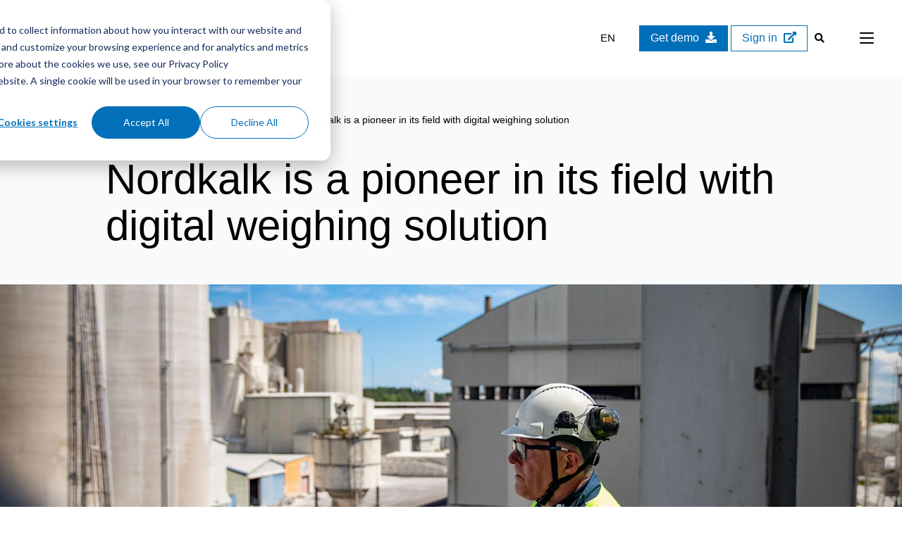

--- FILE ---
content_type: text/html; charset=UTF-8
request_url: https://www.mscales.com/references/nordkalk-sweden-is-a-pioneer-in-its-field-with-digital-weighing-solution
body_size: 13457
content:
<!doctype html><html lang="en"><head>
    <meta charset="utf-8">
    <title>Nordkalk is a pioneer in its field with digital weighing solution</title>
    <link rel="shortcut icon" href="https://www.mscales.com/hubfs/Logot/New_mScales_Logo/m_Scales_1.png">
    <meta name="description" content="Nordkalk has a digital weighing service that enables self-service, flexible weighing codes and digital management of deliveries in the supply chain.">
    
    
    
    
    
    
    
    
    <meta name="viewport" content="width=device-width, initial-scale=1">

    <script src="/hs/hsstatic/jquery-libs/static-1.1/jquery/jquery-1.7.1.js"></script>
<script>hsjQuery = window['jQuery'];</script>
    <meta property="og:description" content="Nordkalk has a digital weighing service that enables self-service, flexible weighing codes and digital management of deliveries in the supply chain.">
    <meta property="og:title" content="Nordkalk is a pioneer in its field with digital weighing solution">
    <meta name="twitter:description" content="Nordkalk has a digital weighing service that enables self-service, flexible weighing codes and digital management of deliveries in the supply chain.">
    <meta name="twitter:title" content="Nordkalk is a pioneer in its field with digital weighing solution">

    

    
  <script id="hs-search-input__valid-content-types" type="application/json">
    [
      
        "SITE_PAGE",
      
        "LANDING_PAGE",
      
        "BLOG_POST",
      
        "LISTING_PAGE",
      
        "KNOWLEDGE_ARTICLE",
      
        "HS_CASE_STUDY"
      
    ]
  </script>

    <style>
a.cta_button{-moz-box-sizing:content-box !important;-webkit-box-sizing:content-box !important;box-sizing:content-box !important;vertical-align:middle}.hs-breadcrumb-menu{list-style-type:none;margin:0px 0px 0px 0px;padding:0px 0px 0px 0px}.hs-breadcrumb-menu-item{float:left;padding:10px 0px 10px 10px}.hs-breadcrumb-menu-divider:before{content:'›';padding-left:10px}.hs-featured-image-link{border:0}.hs-featured-image{float:right;margin:0 0 20px 20px;max-width:50%}@media (max-width: 568px){.hs-featured-image{float:none;margin:0;width:100%;max-width:100%}}.hs-screen-reader-text{clip:rect(1px, 1px, 1px, 1px);height:1px;overflow:hidden;position:absolute !important;width:1px}
</style>

<link rel="stylesheet" href="https://www.mscales.com/hubfs/hub_generated/template_assets/1/40531280665/1768829488790/template_layout.min.css">
<link rel="stylesheet" href="https://www.mscales.com/hubfs/hub_generated/template_assets/1/40531297633/1768829487631/template_main.min.css">
<link rel="stylesheet" href="https://www.mscales.com/hubfs/hub_generated/template_assets/1/40531297634/1768829485900/template_theme-overrides.css">
<link rel="stylesheet" href="https://www.mscales.com/hubfs/hub_generated/template_assets/1/40531280548/1744215061989/template_fontawesome.min.min.css">
<link rel="stylesheet" href="https://fonts.googleapis.com/css?family=Roboto:100,100i,300,300i,400,400i,500,500i,700,700i,900,900i&amp;display=swap">
<link rel="stylesheet" href="https://www.mscales.com/hubfs/hub_generated/module_assets/1/40531297630/1744220396790/module_menu-section.min.css">
<link rel="stylesheet" href="https://7052064.fs1.hubspotusercontent-na1.net/hubfs/7052064/hub_generated/module_assets/1/-2712622/1768837094993/module_search_input.min.css">
<link rel="stylesheet" href="https://www.mscales.com/hubfs/hub_generated/module_assets/1/40614860323/1744220402932/module_Member_Detail.min.css">
<link rel="stylesheet" href="/hs/hsstatic/AsyncSupport/static-1.501/sass/comments_listing_asset.css">
<link rel="stylesheet" href="https://www.mscales.com/hubfs/hub_generated/module_assets/1/40560440622/1744220399073/module_Footer_Social_Share.min.css">
<link rel="preload" as="style" href="https://145747460.fs1.hubspotusercontent-eu1.net/hubfs/145747460/raw_assets/media-default-modules/master/650/js_client_assets/assets/TrackPlayAnalytics-Cm48oVxd.css">

<link rel="preload" as="style" href="https://145747460.fs1.hubspotusercontent-eu1.net/hubfs/145747460/raw_assets/media-default-modules/master/650/js_client_assets/assets/Tooltip-DkS5dgLo.css">

    <script type="application/ld+json">
{"@context":"https://schema.org","@type":"VideoObject","contentUrl":"https://8915547.fs1.hubspotusercontent-eu1.net/hubfs/8915547/mScales/Videos/Customer_stories/Nordkalk/Nordkalk_Sweden/Digitalize%20and%20integration/mscales-has-helped-nordkalk-to-simplify-systems.mp4","dateModified":"2025-10-20T22:49:31.626Z","description":"The advanced mScales weighing service system provides a comprehensive view of the organization’s operations. 'mScales has helped us simplify our systems. So far, it functions as a standalone system, but we plan to integrate it with our other systems, such as business and financial systems.","duration":"PT2M0.022S","height":720,"name":"mScales has helped Nordkalk to simplify systems.","thumbnailUrl":"https://8915547.fs1.hubspotusercontent-eu1.net/hubfs/8915547/mScales/Videos/Customer_stories/Nordkalk/Nordkalk_Sweden/Digitalize%20and%20integration/mscales-has-helped-nordkalk-to-simplify-systems.mp4/medium.jpg?t=1758169427309","uploadDate":"2023-09-19T12:28:31.657Z","width":1280}</script>


    
<!--  Added by GoogleAnalytics integration -->
<script>
var _hsp = window._hsp = window._hsp || [];
_hsp.push(['addPrivacyConsentListener', function(consent) { if (consent.allowed || (consent.categories && consent.categories.analytics)) {
  (function(i,s,o,g,r,a,m){i['GoogleAnalyticsObject']=r;i[r]=i[r]||function(){
  (i[r].q=i[r].q||[]).push(arguments)},i[r].l=1*new Date();a=s.createElement(o),
  m=s.getElementsByTagName(o)[0];a.async=1;a.src=g;m.parentNode.insertBefore(a,m)
})(window,document,'script','//www.google-analytics.com/analytics.js','ga');
  ga('create','UA-54921779-2','auto');
  ga('send','pageview');
}}]);
</script>

<!-- /Added by GoogleAnalytics integration -->

<!--  Added by GoogleAnalytics4 integration -->
<script>
var _hsp = window._hsp = window._hsp || [];
window.dataLayer = window.dataLayer || [];
function gtag(){dataLayer.push(arguments);}

var useGoogleConsentModeV2 = true;
var waitForUpdateMillis = 1000;


if (!window._hsGoogleConsentRunOnce) {
  window._hsGoogleConsentRunOnce = true;

  gtag('consent', 'default', {
    'ad_storage': 'denied',
    'analytics_storage': 'denied',
    'ad_user_data': 'denied',
    'ad_personalization': 'denied',
    'wait_for_update': waitForUpdateMillis
  });

  if (useGoogleConsentModeV2) {
    _hsp.push(['useGoogleConsentModeV2'])
  } else {
    _hsp.push(['addPrivacyConsentListener', function(consent){
      var hasAnalyticsConsent = consent && (consent.allowed || (consent.categories && consent.categories.analytics));
      var hasAdsConsent = consent && (consent.allowed || (consent.categories && consent.categories.advertisement));

      gtag('consent', 'update', {
        'ad_storage': hasAdsConsent ? 'granted' : 'denied',
        'analytics_storage': hasAnalyticsConsent ? 'granted' : 'denied',
        'ad_user_data': hasAdsConsent ? 'granted' : 'denied',
        'ad_personalization': hasAdsConsent ? 'granted' : 'denied'
      });
    }]);
  }
}

gtag('js', new Date());
gtag('set', 'developer_id.dZTQ1Zm', true);
gtag('config', 'G-WTTQBPZ691');
</script>
<script async src="https://www.googletagmanager.com/gtag/js?id=G-WTTQBPZ691"></script>

<!-- /Added by GoogleAnalytics4 integration -->

<!--  Added by GoogleTagManager integration -->
<script>
var _hsp = window._hsp = window._hsp || [];
window.dataLayer = window.dataLayer || [];
function gtag(){dataLayer.push(arguments);}

var useGoogleConsentModeV2 = true;
var waitForUpdateMillis = 1000;



var hsLoadGtm = function loadGtm() {
    if(window._hsGtmLoadOnce) {
      return;
    }

    if (useGoogleConsentModeV2) {

      gtag('set','developer_id.dZTQ1Zm',true);

      gtag('consent', 'default', {
      'ad_storage': 'denied',
      'analytics_storage': 'denied',
      'ad_user_data': 'denied',
      'ad_personalization': 'denied',
      'wait_for_update': waitForUpdateMillis
      });

      _hsp.push(['useGoogleConsentModeV2'])
    }

    (function(w,d,s,l,i){w[l]=w[l]||[];w[l].push({'gtm.start':
    new Date().getTime(),event:'gtm.js'});var f=d.getElementsByTagName(s)[0],
    j=d.createElement(s),dl=l!='dataLayer'?'&l='+l:'';j.async=true;j.src=
    'https://www.googletagmanager.com/gtm.js?id='+i+dl;f.parentNode.insertBefore(j,f);
    })(window,document,'script','dataLayer','GTM-TM2DLBP');

    window._hsGtmLoadOnce = true;
};

_hsp.push(['addPrivacyConsentListener', function(consent){
  if(consent.allowed || (consent.categories && consent.categories.analytics)){
    hsLoadGtm();
  }
}]);

</script>

<!-- /Added by GoogleTagManager integration -->


<!-- Lucky Orange Tracking Code -->
<script type="text/javascript">
window.__lo_site_id = 308074;

	(function() {
		var wa = document.createElement('script'); wa.type = 'text/javascript'; wa.async = true;
		wa.src = 'https://d10lpsik1i8c69.cloudfront.net/w.js';
		var s = document.getElementsByTagName('script')[0]; s.parentNode.insertBefore(wa, s);
	  })();
	</script>
<!-- End Lucky Orange Code -->
<meta name="facebook-domain-verification" content="xnizlnv7jwybm2qulm54srfi1hsptc">
<!-- Facebook Pixel Code -->
<script>
  !function(f,b,e,v,n,t,s)
  {if(f.fbq)return;n=f.fbq=function(){n.callMethod?
  n.callMethod.apply(n,arguments):n.queue.push(arguments)};
  if(!f._fbq)f._fbq=n;n.push=n;n.loaded=!0;n.version='2.0';
  n.queue=[];t=b.createElement(e);t.async=!0;
  t.src=v;s=b.getElementsByTagName(e)[0];
  s.parentNode.insertBefore(t,s)}(window, document,'script',
  'https://connect.facebook.net/en_US/fbevents.js');
  fbq('init', '2779490062349515');
  fbq('track', 'PageView');
</script>
<noscript>&lt;img  height="1" width="1" style="display:none" src="https://www.facebook.com/tr?id=2779490062349515&amp;amp;ev=PageView&amp;amp;noscript=1"&gt;</noscript>
<!-- End Facebook Pixel Code -->
<!-- Start Clearbit script -->
<script async src="https://tag.clearbitscripts.com/v1/pk_4c533f80ea9e684b0da315ccad250c60/tags.js" referrerpolicy="strict-origin-when-cross-origin"></script>
<!-- End Clearbit script -->
<!--For opt-out information on Visitor Intelligence, please visit: https://d41.co/-->
<script type="text/javascript" async defer src="//paapi9190.d41.co/sync/"></script>
<script type="text/javascript" src="//cdn-0.d41.co/tags/dnb_coretag_v6.min.js"></script>
<script type="text/javascript">dnbvid.getData("paapi9190","json","T",{},function(dnb_Data){
//Mapping goes here
if (dnb_Data.status == 200){ //status == 200 represents a match
//Basic example: myVar = dnb_Data.duns ? dnb_Data.duns : ""
//Advanced example: myVar = dnb_Data.naicsCodes ? dnb_Data.naicsCodes.substr(1,5) : ""
}

//The empty array between "T" and "function(dnb_Data)" can be used to pass back data
//Example: {"p1": "value1", "p2": variable2}
//"value1" will be recorded on our end as-is
//variable2 will be recorded as the value of said variable, assuming it is defined
//"p1" through "p10" exist
});
</script>
<link rel="amphtml" href="https://www.mscales.com/references/nordkalk-sweden-is-a-pioneer-in-its-field-with-digital-weighing-solution?hs_amp=true">

<meta property="og:image" content="https://www.mscales.com/hubfs/Kuvat/Valokuvat/Referenssikuvat/Nordkalk%20Sweden/Nordkalk_Sverige_1_web.png">
<meta property="og:image:width" content="1920">
<meta property="og:image:height" content="1236">
<meta property="og:image:alt" content="Nordkalk_sweden_process_and_mining_mScales">
<meta name="twitter:image" content="https://www.mscales.com/hubfs/Kuvat/Valokuvat/Referenssikuvat/Nordkalk%20Sweden/Nordkalk_Sverige_1_web.png">
<meta name="twitter:image:alt" content="Nordkalk_sweden_process_and_mining_mScales">

<meta property="og:url" content="https://www.mscales.com/references/nordkalk-sweden-is-a-pioneer-in-its-field-with-digital-weighing-solution">
<meta name="twitter:card" content="summary_large_image">

<link rel="canonical" href="https://www.mscales.com/references/nordkalk-sweden-is-a-pioneer-in-its-field-with-digital-weighing-solution">

<meta property="og:type" content="article">
<link rel="alternate" type="application/rss+xml" href="https://www.mscales.com/references/rss.xml">
<meta name="twitter:domain" content="www.mscales.com">
<script src="//platform.linkedin.com/in.js" type="text/javascript">
    lang: en_US
</script>

<meta http-equiv="content-language" content="en">
<link rel="alternate" hreflang="cs" href="https://www.mscales.com/cs/reference/spolecnost-nordkalk-je-prukopnikem-ve-svem-oboru-s-resenim-digitalniho-vazeni">
<link rel="alternate" hreflang="da" href="https://www.mscales.com/da/referencer/nordkalk-er-en-pioner-inden-for-sit-felt-med-en-digital-vejelosning">
<link rel="alternate" hreflang="de" href="https://www.mscales.com/de/referenzen/nordkalk-ist-mit-seiner-digitalen-wiegelosung-ein-vorreiter-auf-seinem-gebiet">
<link rel="alternate" hreflang="en" href="https://www.mscales.com/references/nordkalk-sweden-is-a-pioneer-in-its-field-with-digital-weighing-solution">
<link rel="alternate" hreflang="es" href="https://www.mscales.com/es/referencias/nordkalk-sweden-is-a-pioneer-in-its-field-with-digital-weighing-solution">
<link rel="alternate" hreflang="fi" href="https://www.mscales.com/fi/asiakastarinat/nordkalk-ruotsi-on-alansa-edellakavija-mscalesin-ansiosta">
<link rel="alternate" hreflang="fr" href="https://www.mscales.com/fr/les-references/nordkalk-est-un-pionnier-dans-son-domaine-avec-une-solution-de-pesage-numerique">
<link rel="alternate" hreflang="it" href="https://www.mscales.com/it/riferimento/nordkalk-sweden-is-a-pioneer-in-its-field-with-digital-weighing-solution">
<link rel="alternate" hreflang="no" href="https://www.mscales.com/no/henvisning/nordkalk-er-en-pioner-innen-sitt-felt-med-digital-veielosning">
<link rel="alternate" hreflang="sk" href="https://www.mscales.com/sk/odkaz/nordkalk-sweden-is-a-pioneer-in-its-field-with-digital-weighing-solution">
<link rel="alternate" hreflang="sv" href="https://www.mscales.com/sv/referenser/nordkalk-ar-en-pionjar-inom-sitt-omrade-med-digitala-vagningslosningar">






    <script>console.log('basehtml');</script>
  <meta name="generator" content="HubSpot"></head>
  <body>
<!--  Added by GoogleTagManager integration -->
<noscript><iframe src="https://www.googletagmanager.com/ns.html?id=GTM-TM2DLBP" height="0" width="0" style="display:none;visibility:hidden"></iframe></noscript>

<!-- /Added by GoogleTagManager integration -->

    <script>console.log('languageTag = en');
      console.log('request.path = /references/nordkalk-sweden-is-a-pioneer-in-its-field-with-digital-weighing-solution');</script>
    <div class="body-wrapper   hs-content-id-82429840491 hs-blog-post hs-blog-id-40615699815">
      
      <div data-global-resource-path="MScales_Jan2021/templates/partials/header_updated.html"><div class="header-wrap">
  <header class="header">
    <div class="cm-container-fluid">
      <div class="cm-row">
        <div class="logo logo-updated">
          
          <div id="hs_cos_wrapper_header_logo" class="hs_cos_wrapper hs_cos_wrapper_widget hs_cos_wrapper_type_module widget-type-logo" style="" data-hs-cos-general-type="widget" data-hs-cos-type="module">
  






















  
  <span id="hs_cos_wrapper_header_logo_hs_logo_widget" class="hs_cos_wrapper hs_cos_wrapper_widget hs_cos_wrapper_type_logo" style="" data-hs-cos-general-type="widget" data-hs-cos-type="logo"><a href="https://www.mscales.com/" id="hs-link-header_logo_hs_logo_widget" style="border-width:0px;border:0px;"><img src="https://www.mscales.com/hs-fs/hubfs/Logot/New_mScales_Logo/m_Scales_1.png?width=140&amp;height=88&amp;name=m_Scales_1.png" class="hs-image-widget " height="88" style="height: auto;width:140px;border-width:0px;border:0px;" width="140" alt="mScales_logo" title="mScales_logo" srcset="https://www.mscales.com/hs-fs/hubfs/Logot/New_mScales_Logo/m_Scales_1.png?width=70&amp;height=44&amp;name=m_Scales_1.png 70w, https://www.mscales.com/hs-fs/hubfs/Logot/New_mScales_Logo/m_Scales_1.png?width=140&amp;height=88&amp;name=m_Scales_1.png 140w, https://www.mscales.com/hs-fs/hubfs/Logot/New_mScales_Logo/m_Scales_1.png?width=210&amp;height=132&amp;name=m_Scales_1.png 210w, https://www.mscales.com/hs-fs/hubfs/Logot/New_mScales_Logo/m_Scales_1.png?width=280&amp;height=176&amp;name=m_Scales_1.png 280w, https://www.mscales.com/hs-fs/hubfs/Logot/New_mScales_Logo/m_Scales_1.png?width=350&amp;height=220&amp;name=m_Scales_1.png 350w, https://www.mscales.com/hs-fs/hubfs/Logot/New_mScales_Logo/m_Scales_1.png?width=420&amp;height=264&amp;name=m_Scales_1.png 420w" sizes="(max-width: 140px) 100vw, 140px"></a></span>
</div>
        </div>
        <div class="main-nav">
          <div id="hs_cos_wrapper_navigation-primary" class="hs_cos_wrapper hs_cos_wrapper_widget hs_cos_wrapper_type_module" style="" data-hs-cos-general-type="widget" data-hs-cos-type="module">
	
	
	
	
	
	
	<nav aria-label="Main menu" class="navigation-primary">
	  
	  
	  <ul class="submenu level-1" aria-hidden="false">
		
		  
	<li class="no-submenu menu-item">
	  <a class="menu-link" href="https://www.mscales.com/mscales-features">Features</a>
	  
	</li>
	
		
		  
	<li class="no-submenu menu-item">
	  <a class="menu-link" href="https://www.mscales.com/packages">Packages</a>
	  
	</li>
	
		
		  
	<li class="no-submenu menu-item">
	  <a class="menu-link active-item" href="https://www.mscales.com/references" aria-current="page">References</a>
	  
	</li>
	
		
		  
	<li class="has-submenu menu-item">
	  <a class="menu-link" href="javascript:void(0);">Resources</a>
	  
	  <div class="child-trigger"></div>
	  
	  
	  <ul class="submenu level-2" aria-hidden="true">
		
		  
	<li class="no-submenu menu-item">
	  <a class="menu-link" href="https://www.mscales.com/how-to-improve-your-weighing-process">Improvements</a>
	  
	</li>
	
		
		  
	<li class="no-submenu menu-item">
	  <a class="menu-link" href="https://www.mscales.com/blog">Blog</a>
	  
	</li>
	
		
		  
	<li class="no-submenu menu-item">
	  <a class="menu-link" href="https://www.mscales.com/welcome-mscales-demo-registration">Demo</a>
	  
	</li>
	
		
		  
	<li class="no-submenu menu-item">
	  <a class="menu-link" href="https://www.mscales.com/resources-guide">Guide</a>
	  
	</li>
	
		
		  
	<li class="no-submenu menu-item">
	  <a class="menu-link" href="https://www.mscales.com/mscales-roi-calculator">ROI Calculator</a>
	  
	</li>
	
		
		  
	<li class="no-submenu menu-item">
	  <a class="menu-link" href="https://www.mscales.com/documents">Knowledge base</a>
	  
	</li>
	
		
		  
	<li class="no-submenu menu-item">
	  <a class="menu-link" href="https://www.mscales.com/universal-weighing-gateway">Universal Weighing Gateway</a>
	  
	</li>
	
		
	  </ul>
	
	  
	</li>
	
		
		  
	<li class="has-submenu menu-item">
	  <a class="menu-link" href="javascript:void(0);">Contact </a>
	  
	  <div class="child-trigger"></div>
	  
	  
	  <ul class="submenu level-2" aria-hidden="true">
		
		  
	<li class="no-submenu menu-item">
	  <a class="menu-link" href="https://www.mscales.com/support">Support and sales</a>
	  
	</li>
	
		
		  
	<li class="no-submenu menu-item">
	  <a class="menu-link" href="https://www.mscales.com/become-a-partner">Become a partner</a>
	  
	</li>
	
		
		  
	<li class="no-submenu menu-item">
	  <a class="menu-link" href="https://www.mscales.com/we-are-mscales">We are mScales</a>
	  
	</li>
	
		
		  
	<li class="no-submenu menu-item">
	  <a class="menu-link" href="https://www.mscales.com/career">Careers</a>
	  
	</li>
	
		
	  </ul>
	
	  
	</li>
	
		
	  </ul>
	
	</nav></div>
        </div>
        
        <div class="cm-search">
          <span class="cm-language">en</span>
          <a class="demo-button-updated" href="https://www.mscales.com/mscales-demo-international" target="_blank">Get demo <i class="fas fa-download"></i></a>
          <a class="login-button-updated" href="https://mscales.com/login" target="_blank">Sign in <i class="fas fa-external-link-alt"></i></a>
          <span class="search-icon"><i class="fas fa-search fa-sm"></i></span>
          <div class="cm-language-container">
            <ul><div class="close-this"></div>
              <li>
                <a href="/">English</a>
              </li>
              <li>
                <a href="/fi/asiakastarinat/nordkalk-ruotsi-on-alansa-edellakavija-mscalesin-ansiosta">Suomi</a>
              </li>
               <li>
                <a href="/sv/referenser/nordkalk-ar-en-pionjar-inom-sitt-omrade-med-digitala-vagningslosningar">Swedish</a>
              </li>
              <li>
                <a href="/da/referencer/nordkalk-er-en-pioner-inden-for-sit-felt-med-en-digital-vejelosning">Danish</a>
              </li>
              <li>
                <a href="/cs/reference/spolecnost-nordkalk-je-prukopnikem-ve-svem-oboru-s-resenim-digitalniho-vazeni">Czech</a>
              </li>
              <li>
                <a href="/de/referenzen/nordkalk-ist-mit-seiner-digitalen-wiegelosung-ein-vorreiter-auf-seinem-gebiet">German</a>
              </li>
               <li>
                <a href="/no/henvisning/nordkalk-er-en-pioner-innen-sitt-felt-med-digital-veielosning">Norwegian</a>
              </li>
               <li>
                <a href="/pl/referencje/nordkalk-jest-pionierem-w-swojej-dziedzinie-dzięki-cyfrowemu-rozwiązaniu-do-ważenia">Polish</a>
              </li>
               <li>
                <a href="/sk/odkaz/nordkalk-sweden-is-a-pioneer-in-its-field-with-digital-weighing-solution">Slovak</a>
              </li>
               <li>
                <a href="/es/referencias/nordkalk-sweden-is-a-pioneer-in-its-field-with-digital-weighing-solution">Spanish</a>
              </li>
               <li>
                <a href="/fr/les-references/nordkalk-est-un-pionnier-dans-son-domaine-avec-une-solution-de-pesage-numerique">French</a>
              </li>
               <li>
                <a href="/it/riferimento/nordkalk-sweden-is-a-pioneer-in-its-field-with-digital-weighing-solution">Italian</a>
              </li>
            </ul>						
          </div>
        </div>
          
        <button id="menu-button" class="navbar-toggle">
          <span class="icon-bar"></span>
          <span class="icon-bar"></span>
          <span class="icon-bar"></span>
          <span class="icon-bar"></span>
        </button>
      </div>
    </div>
    <div class="cm-search-container">
      <div class="cm-bgcolor">
        <div class="close-this"></div>
      </div>  
      <div id="hs_cos_wrapper_search_input" class="hs_cos_wrapper hs_cos_wrapper_widget hs_cos_wrapper_type_module" style="" data-hs-cos-general-type="widget" data-hs-cos-type="module">




  








<div class="hs-search-field">

    <div class="hs-search-field__bar">
      <form data-hs-do-not-collect="true" action="/hs-search-results">
        
          <label for="term">get demo</label>
        
        <input type="text" class="hs-search-field__input" name="term" autocomplete="off" aria-label="get demo" placeholder="Search the site">

        
          
            <input type="hidden" name="type" value="SITE_PAGE">
          
        
          
        
          
            <input type="hidden" name="type" value="BLOG_POST">
          
        
          
        
          
        
          
        

        
      </form>
    </div>
    <ul class="hs-search-field__suggestions"></ul>
</div></div>
    </div>
  </header>
</div></div>
      

      
<div class="banner-wrapper blog-banner">
  <div class="page-center">
    <div class="cm-row">
      <div class="col-xs-12 content">
        <p id="breadcrumbs">
          
          <a href="/">mScales weighing service</a> / <a href="https://www.mscales.com/references">References</a> / <span class="breadcrumb_last"><span id="hs_cos_wrapper_name" class="hs_cos_wrapper hs_cos_wrapper_meta_field hs_cos_wrapper_type_text" style="" data-hs-cos-general-type="meta_field" data-hs-cos-type="text">Nordkalk is a pioneer in its field with digital weighing solution</span></span>
          
        </p>
        <h1><span id="hs_cos_wrapper_name" class="hs_cos_wrapper hs_cos_wrapper_meta_field hs_cos_wrapper_type_text" style="" data-hs-cos-general-type="meta_field" data-hs-cos-type="text">Nordkalk is a pioneer in its field with digital weighing solution</span></h1>        
      </div>
    </div>
  </div>
  <div class="image single">
    <div style="background-image: url(https://www.mscales.com/hubfs/Kuvat/Valokuvat/Referenssikuvat/Nordkalk%20Sweden/Nordkalk_Sverige_1_web.png);"></div>
  </div>
</div>
<div class="body-container-wrapper refrence-post-blog">
  <div class="content-wrapper">
    <div class="blog-post">
      <div class="two-column-content-wrapper">
        <div class="page-center">
          <div class="inner-wrapper">
            <div class="left-content">
              <div class="blog-post__audio">
                <div id="hs_cos_wrapper_blog_post_audio" class="hs_cos_wrapper hs_cos_wrapper_widget hs_cos_wrapper_type_module" style="" data-hs-cos-general-type="widget" data-hs-cos-type="module"><link rel="stylesheet" href="https://145747460.fs1.hubspotusercontent-eu1.net/hubfs/145747460/raw_assets/media-default-modules/master/650/js_client_assets/assets/TrackPlayAnalytics-Cm48oVxd.css">
<link rel="stylesheet" href="https://145747460.fs1.hubspotusercontent-eu1.net/hubfs/145747460/raw_assets/media-default-modules/master/650/js_client_assets/assets/Tooltip-DkS5dgLo.css">
<!--$--><div data-hs-island="true" id="island-e46db1i1R0"><!--$--><div><div class="hs-audio-player _hs-audio-player_1nxo7_1" role="group" tabindex="0" aria-label="Play blog post audio: Nordkalk is a pioneer in its field with digital weighing solution" data-status="initial" data-testid="audio-player" style="display:flex;align-items:center;height:60px;--primary:#f5f8fa;--secondary:#33475b;--tertiary:#cbd6e2;--primary-alt:#eff2f4;--tertiary-translucent:#cbd6e250"><div class="_play-pause-skip_1nxo7_117 hs-audio-player__controls"><div class="_control-button_1nxo7_36 _play-pause-button_1nxo7_122 hs-audio-player__play-pause-button" role="button" tabindex="-1" aria-label="Play" data-testid="play-pause-button"><span class="_loading-spinner_1nxo7_147 hs-audio-player__loading-spinner" aria-label="Loading" aria-busy="true"><span class="hs-audio-player__loading-icon"><svg width="40" height="40" viewbox="0 0 40 40" xmlns="http://www.w3.org/2000/svg" aria-hidden="true"><path d="M0 20C0 31.0457 8.95431 40 20 40C31.0457 40 40 31.0457 40 20C40 8.9543 31.0457 0 20 0C8.95431 0 0 8.9543 0 20ZM36.4 20C36.4 29.0575 29.0575 36.4 20 36.4C10.9425 36.4 3.6 29.0575 3.6 20C3.6 10.9425 10.9425 3.6 20 3.6C29.0575 3.6 36.4 10.9425 36.4 20Z" fill="url(#paint0_angular_1434_396)"></path><circle cx="20" cy="20" r="18" fill="none" stroke="#00a4bd" stroke-width="3"></circle><defs><radialgradient id="paint0_angular_1434_396" cx="0" cy="0" r="1" gradientunits="userSpaceOnUse" gradienttransform="translate(20 20) rotate(90) scale(20)"><stop stop-color="#00A4BD"></stop><stop offset="0.489583" stop-color="#7FD1DE"></stop><stop offset="1" stop-color="#7FD1DE"></stop></radialgradient></defs></svg></span></span></div></div><div class="_initial-title_1nxo7_40 hs-audio-player__title" style="overflow:hidden;white-space:nowrap;text-overflow:ellipsis">Nordkalk is a pioneer in its field with digital weighing solution</div><div class="_ai-generated-icon_1nxo7_47 hs-audio-player__ai-icon" role="img" aria-label="AI-generated audio" tabindex="0"><svg xmlns="http://www.w3.org/2000/svg" viewbox="0 -6 32 34"><path d="M17.01.6l2.75 5.03c1.18 2.16 2.96 3.94 5.12 5.12l5.03 2.75c.8.44.8 1.58 0 2.01l-5.02 2.75c-2.16 1.18-3.94 2.96-5.12 5.12l-2.75 5.02c-.44.8-1.58.8-2.01 0l-2.75-5.03c-1.18-2.16-2.96-3.94-5.12-5.12L2.11 15.5c-.8-.44-.8-1.58 0-2.01l5.03-2.75c2.16-1.18 3.94-2.96 5.12-5.12L14.99.6c.44-.8 1.58-.8 2.01 0z"></path></svg></div><div class="_duration_1nxo7_62 hs-audio-player__duration">3<!-- -->:<!-- -->29</div></div><audio preload="none" src="https://www.mscales.com/hubfs/AI-Generated%20Media/Post%20Narration%20Audio/82429840491-TTS-1723624900755.mp3"></audio></div><!--/$--></div><!--/$-->
    <script type="text/javascript">
      window.__hsEnvConfig = {"hsDeployed":true,"hsEnv":"prod","hsJSRGates":["CMS:JSRenderer:SeparateIslandRenderOption","CMS:JSRenderer:CompressResponse","CMS:JSRenderer:MinifyCSS","CMS:JSRenderer:GetServerSideProps","CMS:JSRenderer:LocalProxySchemaVersion1","CMS:JSRenderer:SharedDeps"],"hublet":"eu1","portalID":8915547};
      window.__hsServerPageUrl = "https:\u002F\u002Fwww.mscales.com\u002Freferences\u002Fnordkalk-sweden-is-a-pioneer-in-its-field-with-digital-weighing-solution";
      window.__hsBasePath = "\u002Freferences\u002Fnordkalk-sweden-is-a-pioneer-in-its-field-with-digital-weighing-solution";
    </script>
      
  <script type="text/javascript">
    var newIslands = [{"clientOnly":false,"hydrateOn":"load","id":"island-e46db1i1R0","moduleId":"components\u002Fislands\u002FBlogAudioModule.tsx?client-entry","moduleName":"BlogAudioModule","priority":0,"props":{"dataQueryResult":{},"duration":209.496,"experimentalHublData":null,"fieldValues":{"translations":{"aiGeneratedTooltip":"AI-generated audio","elapsedTime":"Elapsed time","emptyPlaceholder":"Generate a narration for this blog post.","error":"An error occurred, please refresh the page and try again.","loading":"Loading","mute":"Mute","pause":"Pause","play":"Play","playAudio":"Play blog post audio","playbackRate":"Playback speed","seekBar":"Seek bar","seekBarSlider":"Adjust position","skipBackward":"Skip backward 15 seconds","skipForward":"Skip forward 15 seconds","slowDownPlayback":"Slow down playback","speedUpPlayback":"Speed up playback","unmute":"Unmute","volume":"Volume","volumeControls":"Volume controls"}},"file":{"archived":false,"cdn_purge_embargo_time":null,"cloud_key":"hubfs\u002F8915547\u002FAI-Generated%20Media\u002FPost%20Narration%20Audio\u002F82429840491-TTS-1723624900755.mp3","cloud_key_hash":"b45602b4c8d3bb35a62ae4846fe0d454","composite_access":1,"created":1723624901385,"created_by":null,"default_hosting_url":"https:\u002F\u002F8915547.fs1.hubspotusercontent-eu1.net\u002Fhubfs\u002F8915547\u002FAI-Generated%20Media\u002FPost%20Narration%20Audio\u002F82429840491-TTS-1723624900755.mp3","deleted_at":0,"deleted_by":null,"encoding":null,"expires_at":null,"extended_metadata":{"duration":209496,"language_code":"en","media_data":{"bitrate":160000,"duration":209496,"format_long_name":"MP2\u002F3 (MPEG audio layer 2\u002F3)","format_name":"mp3","streams":[{"avg_frame_rate":"0:1","bitrate":160000,"channels":1,"codec":{"long_name":"MP3 (MPEG audio layer 3)","name":"mp3","time_base":null,"type":"AUDIO"},"duration":209496,"frame_rate":"0:1","height":0,"rotation":0,"sample_rate":24000,"start_time":0,"time_base":"1:14112000","width":0}]}},"extension":"mp3","file_hash":"21e46104a7723287b444ed8e79f9c199","folder_id":163859771687,"friendly_url":"https:\u002F\u002F8915547.fs1.hubspotusercontent-eu1.net\u002Fhubfs\u002F8915547\u002FAI-Generated%20Media\u002FPost%20Narration%20Audio\u002F82429840491-TTS-1723624900755.mp3","height":null,"hidden":false,"id":175665519932,"is_indexable":false,"meta":{"ai_generated":false,"allows_anonymous_access":true,"duration":209496,"indexable":false,"language_code":"en","sensitive":false,"video_data":{"bitrate":160000,"duration":209496,"format_long_name":"MP2\u002F3 (MPEG audio layer 2\u002F3)","format_name":"mp3","hosting_infos":null,"source_bitrate":null,"source_cloud_key":null,"source_size":null,"source_version":null,"streams":[{"avg_frame_rate":"0:1","bitrate":160000,"channels":1,"codec_long_name":"MP3 (MPEG audio layer 3)","codec_name":"mp3","codec_time_base":null,"codec_type":"AUDIO","display_aspect_ratio":null,"duration":209496,"frame_rate":"0:1","height":0,"profile":null,"rotation":0,"sample_aspect_ratio":null,"sample_rate":24000,"start_time":0,"tags":null,"time_base":"1:14112000","width":0}]}},"name":"82429840491-TTS-1723624900755","owners":[],"portal_id":8915547,"replaceable":true,"s3_url":"https:\u002F\u002Fcdn1.hubspotusercontent-eu1.net\u002Fhubfs\u002F8915547\u002FAI-Generated%20Media\u002FPost%20Narration%20Audio\u002F82429840491-TTS-1723624900755.mp3","size":4189920,"source_group":1,"teams":[],"title":"82429840491-TTS-1723624900755","type":"AUDIO","updated":1747227048793,"url":"https:\u002F\u002F8915547.fs1.hubspotusercontent-eu1.net\u002Fhubfs\u002F8915547\u002FAI-Generated%20Media\u002FPost%20Narration%20Audio\u002F82429840491-TTS-1723624900755.mp3","width":null},"fileId":175665519932,"fileUrl":"https:\u002F\u002F8915547.fs1.hubspotusercontent-eu1.net\u002Fhubfs\u002F8915547\u002FAI-Generated%20Media\u002FPost%20Narration%20Audio\u002F82429840491-TTS-1723624900755.mp3","hublData":{"file":{"archived":false,"cdn_purge_embargo_time":null,"cloud_key":"hubfs\u002F8915547\u002FAI-Generated%20Media\u002FPost%20Narration%20Audio\u002F82429840491-TTS-1723624900755.mp3","cloud_key_hash":"b45602b4c8d3bb35a62ae4846fe0d454","composite_access":1,"created":1723624901385,"created_by":null,"default_hosting_url":"https:\u002F\u002F8915547.fs1.hubspotusercontent-eu1.net\u002Fhubfs\u002F8915547\u002FAI-Generated%20Media\u002FPost%20Narration%20Audio\u002F82429840491-TTS-1723624900755.mp3","deleted_at":0,"deleted_by":null,"encoding":null,"expires_at":null,"extended_metadata":{"duration":209496,"language_code":"en","media_data":{"bitrate":160000,"duration":209496,"format_long_name":"MP2\u002F3 (MPEG audio layer 2\u002F3)","format_name":"mp3","streams":[{"avg_frame_rate":"0:1","bitrate":160000,"channels":1,"codec":{"long_name":"MP3 (MPEG audio layer 3)","name":"mp3","time_base":null,"type":"AUDIO"},"duration":209496,"frame_rate":"0:1","height":0,"rotation":0,"sample_rate":24000,"start_time":0,"time_base":"1:14112000","width":0}]}},"extension":"mp3","file_hash":"21e46104a7723287b444ed8e79f9c199","folder_id":163859771687,"friendly_url":"https:\u002F\u002F8915547.fs1.hubspotusercontent-eu1.net\u002Fhubfs\u002F8915547\u002FAI-Generated%20Media\u002FPost%20Narration%20Audio\u002F82429840491-TTS-1723624900755.mp3","height":null,"hidden":false,"id":175665519932,"is_indexable":false,"meta":{"ai_generated":false,"allows_anonymous_access":true,"duration":209496,"indexable":false,"language_code":"en","sensitive":false,"video_data":{"bitrate":160000,"duration":209496,"format_long_name":"MP2\u002F3 (MPEG audio layer 2\u002F3)","format_name":"mp3","hosting_infos":null,"source_bitrate":null,"source_cloud_key":null,"source_size":null,"source_version":null,"streams":[{"avg_frame_rate":"0:1","bitrate":160000,"channels":1,"codec_long_name":"MP3 (MPEG audio layer 3)","codec_name":"mp3","codec_time_base":null,"codec_type":"AUDIO","display_aspect_ratio":null,"duration":209496,"frame_rate":"0:1","height":0,"profile":null,"rotation":0,"sample_aspect_ratio":null,"sample_rate":24000,"start_time":0,"tags":null,"time_base":"1:14112000","width":0}]}},"name":"82429840491-TTS-1723624900755","owners":[],"portal_id":8915547,"replaceable":true,"s3_url":"https:\u002F\u002Fcdn1.hubspotusercontent-eu1.net\u002Fhubfs\u002F8915547\u002FAI-Generated%20Media\u002FPost%20Narration%20Audio\u002F82429840491-TTS-1723624900755.mp3","size":4189920,"source_group":1,"teams":[],"title":"82429840491-TTS-1723624900755","type":"AUDIO","updated":1747227048793,"url":"https:\u002F\u002F8915547.fs1.hubspotusercontent-eu1.net\u002Fhubfs\u002F8915547\u002FAI-Generated%20Media\u002FPost%20Narration%20Audio\u002F82429840491-TTS-1723624900755.mp3","width":null},"file_id":175665519932,"file_url":"https:\u002F\u002F8915547.fs1.hubspotusercontent-eu1.net\u002Fhubfs\u002F8915547\u002FAI-Generated%20Media\u002FPost%20Narration%20Audio\u002F82429840491-TTS-1723624900755.mp3","title":"Nordkalk is a pioneer in its field with digital weighing solution"},"hublParameters":{"field_types":{"translations":"group"},"module_id":149209234245,"overrideable":false,"path":"@hubspot\u002Fblog_audio","smart_objects":[],"smart_type":"NOT_SMART","wrap_field_tag":"div"},"moduleName":"blog_post_audio","path":"@hubspot\u002Fblog_audio","supplementalFieldValues":{"translations":{"aiGeneratedTooltip":{},"elapsedTime":{},"emptyPlaceholder":{},"error":{},"loading":{},"mute":{},"pause":{},"play":{},"playAudio":{},"playbackRate":{},"seekBar":{},"seekBarSlider":{},"skipBackward":{},"skipForward":{},"slowDownPlayback":{},"speedUpPlayback":{},"unmute":{},"volume":{},"volumeControls":{}}},"title":"Nordkalk is a pioneer in its field with digital weighing solution","translations":{"aiGeneratedTooltip":"AI-generated audio","elapsedTime":"Elapsed time","emptyPlaceholder":"Generate a narration for this blog post.","error":"An error occurred, please refresh the page and try again.","loading":"Loading","mute":"Mute","pause":"Pause","play":"Play","playAudio":"Play blog post audio","playbackRate":"Playback speed","seekBar":"Seek bar","seekBarSlider":"Adjust position","skipBackward":"Skip backward 15 seconds","skipForward":"Skip forward 15 seconds","slowDownPlayback":"Slow down playback","speedUpPlayback":"Speed up playback","unmute":"Unmute","volume":"Volume","volumeControls":"Volume controls"}},"supplementalFieldValues":{"translations":{"aiGeneratedTooltip":{},"elapsedTime":{},"emptyPlaceholder":{},"error":{},"loading":{},"mute":{},"pause":{},"play":{},"playAudio":{},"playbackRate":{},"seekBar":{},"seekBarSlider":{},"skipBackward":{},"skipForward":{},"slowDownPlayback":{},"speedUpPlayback":{},"unmute":{},"volume":{},"volumeControls":{}}},"url":"https:\u002F\u002F145747460.fs1.hubspotusercontent-eu1.net\u002Fhubfs\u002F145747460\u002Fraw_assets\u002Fmedia-default-modules\u002Fmaster\u002F650\u002Fjs_client_assets\u002Fassets\u002FBlogAudioModule-CPKVLjKS.js"}];
    if (Array.isArray(window.__islands)) {
      window.__islands.push(...newIslands);
    } else {
      window.__islands = newIslands;
    }
  </script>
  <link rel="modulepreload" crossorigin href="https://static.hsappstatic.net/cms-js-static/ex/js/react/v18/react-combined.mjs">
  <script type="module" crossorigin>
    import { initConfigSingletonFromJSON, setupIslandHydration } from "https://static.hsappstatic.net/cms-js-static/ex/js/island-runtime/v1/island-runtime.mjs"
    initConfigSingletonFromJSON(window.__hsEnvConfig)
    setupIslandHydration();
  </script>
      </div>
              </div>
              <div class="blog-post__body">
                <span id="hs_cos_wrapper_post_body" class="hs_cos_wrapper hs_cos_wrapper_meta_field hs_cos_wrapper_type_rich_text" style="" data-hs-cos-general-type="meta_field" data-hs-cos-type="rich_text"><h4><span>Nordkalk supplies the world with lime-based solutions that are essential in various industries, from agriculture to the steel industry. The sustainable solutions from the company, which operates in more than 30 different locations in Europe, help the customer reduce their own environmental impact. In Sweden, Nordkalk is aiming for even more advanced logistics in collaboration with mScales, which will benefit all the company's important stakeholders. Nordkalk Sweden today has a digital weighing service that enables, for example, self-service, flexible weighing codes and digital management of deliveries in the supply chain.</span></h4>
<p><!--more--></p>
<p style="font-size: 16px;"><em>“Nordkalk is a company that operates largely throughout Europe, and we develop and manufacture different types of lime. mScales has helped us achieve simplicity in our systems when it comes to weighing our vehicles and the deliveries, we have to our customers in a uniform system that everyone within the organization can use. <span>The most positive thing is the simplicity, anyone can learn the system and it is a quick system both internally and externally, says logistics manager Carl Johan Salomonsson.</span></em></p>
<!--more-->
<p>&nbsp;</p>
<div class="hs-video-widget" data-hsv-embed-id="20535534-1942-44db-b5d9-f6922704a358">
  <div class="hs-video-container" style="max-width: 1280px; margin: 0 auto;">
    <div class="hs-video-wrapper" style="position: relative; height: 0; padding-bottom: 56.25%">
      <iframe data-hsv-src="https://play-eu1.hubspotvideo.com/v/8915547/id/135583972679" referrerpolicy="origin" sandbox="allow-forms allow-scripts allow-same-origin allow-popups" allow="autoplay; fullscreen;" style="position: absolute !important; width: 100% !important; height: 100% !important; left: 0; top: 0; border: 0 none; pointer-events: initial" title="HubSpot Video" loading="lazy" data-hsv-id="135583972679" data-hsv-style="" data-hsv-width="1280" data-hsv-height="720" data-hsv-autoplay="false" data-hsv-loop="false" data-hsv-muted="false" data-hsv-hidden-controls="false" data-hsv-full-width="false"></iframe>
    </div>
  </div>
</div>
<p style="text-align: justify;">&nbsp;</p>
<p style="text-align: left;"><strong><span>The advanced system provides a comprehensive picture of the organization's operations</span></strong></p>
<p style="margin-top: 14pt; margin-right: 0cm; margin-bottom: 14pt; padding-left: 0cm; font-size: 16px; text-align: left;"><span>Nordkalk has several different locations around Sweden, all of which earlier had their own business models. The difference in operating models complicated the logistics, which is why Nordkalk decided to unify the weighing systems at all its locations. In warehouse management, the digital weighing system has made the daily work significantly easier and faster, but it has also unified the operations of the entire organization. The <span style="color: #f28a44;"><a href="/modern-weighing" rel="noopener" target="_blank" style="color: #f28a44;"><span style="font-weight: bold;">modern digital weighing solution </span></a></span>can also be integrated into business systems and financial systems, which gives a more comprehensive picture of the company's operations.</span></p>
<p style="margin-top: 14pt; margin-right: 0cm; margin-bottom: 14pt; padding-left: 0cm; font-size: 16px; text-align: left;"><em><span>“<span style="font-weight: bold;">mScales has helped us to get a simplicity in our systems</span> when it comes to weighing our vehicles and the deliveries we have to our customers.&nbsp;</span></em><em><span>It works now as a separate system, what we are working on is trying to integrate it with our other systems - our business system and financial system, to have better information and better statistics", describes Carl Johan.</span></em></p>
<p><em><img src="https://www.mscales.com/hs-fs/hubfs/Kuvat/Valokuvat/Referenssikuvat/Nordkalk%20Sweden/mScales_Nordkalk_mScales_bil.jpg?width=607&amp;name=mScales_Nordkalk_mScales_bil.jpg" alt="mScales_Nordkalk_mScales_bil" width="607" loading="lazy" style="width: 607px;" srcset="https://www.mscales.com/hs-fs/hubfs/Kuvat/Valokuvat/Referenssikuvat/Nordkalk%20Sweden/mScales_Nordkalk_mScales_bil.jpg?width=304&amp;name=mScales_Nordkalk_mScales_bil.jpg 304w, https://www.mscales.com/hs-fs/hubfs/Kuvat/Valokuvat/Referenssikuvat/Nordkalk%20Sweden/mScales_Nordkalk_mScales_bil.jpg?width=607&amp;name=mScales_Nordkalk_mScales_bil.jpg 607w, https://www.mscales.com/hs-fs/hubfs/Kuvat/Valokuvat/Referenssikuvat/Nordkalk%20Sweden/mScales_Nordkalk_mScales_bil.jpg?width=911&amp;name=mScales_Nordkalk_mScales_bil.jpg 911w, https://www.mscales.com/hs-fs/hubfs/Kuvat/Valokuvat/Referenssikuvat/Nordkalk%20Sweden/mScales_Nordkalk_mScales_bil.jpg?width=1214&amp;name=mScales_Nordkalk_mScales_bil.jpg 1214w, https://www.mscales.com/hs-fs/hubfs/Kuvat/Valokuvat/Referenssikuvat/Nordkalk%20Sweden/mScales_Nordkalk_mScales_bil.jpg?width=1518&amp;name=mScales_Nordkalk_mScales_bil.jpg 1518w, https://www.mscales.com/hs-fs/hubfs/Kuvat/Valokuvat/Referenssikuvat/Nordkalk%20Sweden/mScales_Nordkalk_mScales_bil.jpg?width=1821&amp;name=mScales_Nordkalk_mScales_bil.jpg 1821w" sizes="(max-width: 607px) 100vw, 607px"></em></p>
<p><strong><span>It is easy to trust the digital service even in problem situations</span></strong></p>
<p style="margin-top: 14pt; margin-right: 0cm; margin-bottom: 14pt; padding-left: 0cm; text-align: left;"><span>At Nordkalk, the absolute advantage of <a href="/" rel="noopener"><span style="font-weight: bold; color: #f28a44;">mScales</span></a> is the ease of use - the system offers a real-time and employees can log into the system regardless of location. The reliable remote maintenance and service center services enable quick and easy assistance when needed, and the system is also constantly evolving to better meet Nordkalk's business.</span></p>
<p style="margin-top: 14pt; margin-right: 0cm; margin-bottom: 14pt; padding-left: 0cm; text-align: left;"><em><span>"The advantage is that we have received very good help so far and the mScales also <span style="font-weight: bold;">works in the field and on mobile devices</span>, so we do not need to be at a place. It has helped us a lot with <span style="font-weight: bold;">time savings</span>, and we have been able to be helpful ourselves based on Tamtron's wishes and requirements. We chose mScales because of its simplicity and good contact with suppliers. They were also helpful with the requests we had," thank you Carl Johan.</span></em></p>
<p><img src="https://www.mscales.com/hs-fs/hubfs/Kuvat/Valokuvat/Referenssikuvat/Nordkalk%20Sweden/mScales-_-Nordkalk_Karljohan_Salomonsson.jpg?width=607&amp;name=mScales-_-Nordkalk_Karljohan_Salomonsson.jpg" alt="mScales-_-Nordkalk_Karljohan_Salomonsson" width="607" loading="lazy" style="width: 607px;" srcset="https://www.mscales.com/hs-fs/hubfs/Kuvat/Valokuvat/Referenssikuvat/Nordkalk%20Sweden/mScales-_-Nordkalk_Karljohan_Salomonsson.jpg?width=304&amp;name=mScales-_-Nordkalk_Karljohan_Salomonsson.jpg 304w, https://www.mscales.com/hs-fs/hubfs/Kuvat/Valokuvat/Referenssikuvat/Nordkalk%20Sweden/mScales-_-Nordkalk_Karljohan_Salomonsson.jpg?width=607&amp;name=mScales-_-Nordkalk_Karljohan_Salomonsson.jpg 607w, https://www.mscales.com/hs-fs/hubfs/Kuvat/Valokuvat/Referenssikuvat/Nordkalk%20Sweden/mScales-_-Nordkalk_Karljohan_Salomonsson.jpg?width=911&amp;name=mScales-_-Nordkalk_Karljohan_Salomonsson.jpg 911w, https://www.mscales.com/hs-fs/hubfs/Kuvat/Valokuvat/Referenssikuvat/Nordkalk%20Sweden/mScales-_-Nordkalk_Karljohan_Salomonsson.jpg?width=1214&amp;name=mScales-_-Nordkalk_Karljohan_Salomonsson.jpg 1214w, https://www.mscales.com/hs-fs/hubfs/Kuvat/Valokuvat/Referenssikuvat/Nordkalk%20Sweden/mScales-_-Nordkalk_Karljohan_Salomonsson.jpg?width=1518&amp;name=mScales-_-Nordkalk_Karljohan_Salomonsson.jpg 1518w, https://www.mscales.com/hs-fs/hubfs/Kuvat/Valokuvat/Referenssikuvat/Nordkalk%20Sweden/mScales-_-Nordkalk_Karljohan_Salomonsson.jpg?width=1821&amp;name=mScales-_-Nordkalk_Karljohan_Salomonsson.jpg 1821w" sizes="(max-width: 607px) 100vw, 607px"></p>
<p><span style="font-size: 16px;"><em><span style="color: #181818; background-color: white;">Nordkalk<span style="font-size: 11px;">&nbsp;<span style="font-size: 16px;">supplies the world with lime-based solutions that are essential in various industries, from agriculture to the steel industry. The sustainable solutions from the company, which operates in more than 30 different locations in Europe, help the customer reduce their own environmental impact.</span> </span></span></em></span></p></span>
              </div>
              
            </div>
            <div class="sidebar-content">
              <div id="hs_cos_wrapper_module_16104388942803" class="hs_cos_wrapper hs_cos_wrapper_widget hs_cos_wrapper_type_module" style="" data-hs-cos-general-type="widget" data-hs-cos-type="module"><div class="member-items">
        <h2>Want to know more?</h2>
  
  <div class="member-detail">
    <div class="cm-col-xs-6 sidebar-contact">
      <div class="image lazy" style="background-image:url(https://www.mscales.com/hubfs/mScales/Pictures/Photos/mScales_team_persons/Aleksi_Sipil%C3%A4.png);"></div>
      <p>
        <strong>Aleksi Sipilä  </strong><br>
        Sales Manager, mScales<br>
        <a href="tel:+358%2040%20556%202666">+358 40 556 2666</a><br>
        <a href="mailto:aleksi.sipila@tamtron.com">aleksi.sipila@tamtron.com</a>
      </p>
    </div>
  </div>
  
</div>

<div class="sidebar-highlight orange" style="background-color:rgba(241, 135, 0,1.0);">
  <p>Watch the video preview</p>
  <a class="button inline transparent" href="https://www.mscales.com/hubfs/Videos/mScales_animation_video_2023/mscales-animaatio_2023-final_(eng)%20(1080p).mp4" target="_blank">
    mScales weighing service		</a>
</div>
</div>
            </div>
          </div>
        </div>
      </div>
      <div class="blog-comments">
        <div id="hs_cos_wrapper_blog_comments" class="hs_cos_wrapper hs_cos_wrapper_widget hs_cos_wrapper_type_module widget-type-blog_comments" style="" data-hs-cos-general-type="widget" data-hs-cos-type="module"><span id="hs_cos_wrapper_blog_comments_blog_comments" class="hs_cos_wrapper hs_cos_wrapper_widget hs_cos_wrapper_type_blog_comments" style="" data-hs-cos-general-type="widget" data-hs-cos-type="blog_comments">
<div class="section post-footer">
    <div id="comments-listing" class="new-comments"></div>
    
</div>

</span></div>
      </div>
    </div>
  </div>
</div>


      
         <div data-global-resource-path="MScales_Jan2021/templates/partials/footer_updated.html"><footer class="footer footer-updated">
  <div class="cm-container">
    <div class="cm-row">
      <div class="footer-logo__wrapper">
        <div class="footer-logo">
          
          <div id="hs_cos_wrapper_footer_logo" class="hs_cos_wrapper hs_cos_wrapper_widget hs_cos_wrapper_type_module widget-type-logo" style="" data-hs-cos-general-type="widget" data-hs-cos-type="module">
  






















  
  <span id="hs_cos_wrapper_footer_logo_hs_logo_widget" class="hs_cos_wrapper hs_cos_wrapper_widget hs_cos_wrapper_type_logo" style="" data-hs-cos-general-type="widget" data-hs-cos-type="logo"><a href="https://www.mscales.com/en/" id="hs-link-footer_logo_hs_logo_widget" style="border-width:0px;border:0px;"><img src="https://www.mscales.com/hs-fs/hubfs/Logot/New_mScales_Logo/m_Scales_TM_white.png?width=100&amp;height=60&amp;name=m_Scales_TM_white.png" class="hs-image-widget " height="60" style="height: auto;width:100px;border-width:0px;border:0px;" width="100" alt="mScales_logo_TM_white" title="mScales_logo_TM_white" srcset="https://www.mscales.com/hs-fs/hubfs/Logot/New_mScales_Logo/m_Scales_TM_white.png?width=50&amp;height=30&amp;name=m_Scales_TM_white.png 50w, https://www.mscales.com/hs-fs/hubfs/Logot/New_mScales_Logo/m_Scales_TM_white.png?width=100&amp;height=60&amp;name=m_Scales_TM_white.png 100w, https://www.mscales.com/hs-fs/hubfs/Logot/New_mScales_Logo/m_Scales_TM_white.png?width=150&amp;height=90&amp;name=m_Scales_TM_white.png 150w, https://www.mscales.com/hs-fs/hubfs/Logot/New_mScales_Logo/m_Scales_TM_white.png?width=200&amp;height=120&amp;name=m_Scales_TM_white.png 200w, https://www.mscales.com/hs-fs/hubfs/Logot/New_mScales_Logo/m_Scales_TM_white.png?width=250&amp;height=150&amp;name=m_Scales_TM_white.png 250w, https://www.mscales.com/hs-fs/hubfs/Logot/New_mScales_Logo/m_Scales_TM_white.png?width=300&amp;height=180&amp;name=m_Scales_TM_white.png 300w" sizes="(max-width: 100px) 100vw, 100px"></a></span>
</div>
        </div>
      </div>
      <div class="footer-address__wrapper">
        <div id="hs_cos_wrapper_footer_address" class="hs_cos_wrapper hs_cos_wrapper_widget hs_cos_wrapper_type_module widget-type-rich_text" style="" data-hs-cos-general-type="widget" data-hs-cos-type="module"><span id="hs_cos_wrapper_footer_address_" class="hs_cos_wrapper hs_cos_wrapper_widget hs_cos_wrapper_type_rich_text" style="" data-hs-cos-general-type="widget" data-hs-cos-type="rich_text"><p>Tamtron Group Oyj<br>PO Box 15, Vestonkatu 11<br>FI-33561 Tampere, Finland<br><br>PO Box 22, Mestarinkatu 2<br>FI-15800 Lahti, Finland</p>
<p><br><a href="mailto:sales@mscales.com" rel="noopener">sales@mscales.com</a></p></span></div>
      </div>
      <div class="footer-menu__wrapper">
        <div class="footer-menu">
          <span id="hs_cos_wrapper_footer_menu_1" class="hs_cos_wrapper hs_cos_wrapper_widget hs_cos_wrapper_type_simple_menu" style="" data-hs-cos-general-type="widget" data-hs-cos-type="simple_menu"><div id="hs_menu_wrapper_footer_menu_1" class="hs-menu-wrapper active-branch flyouts hs-menu-flow-vertical" role="navigation" data-sitemap-name="" data-menu-id="" aria-label="Navigation Menu">
 <ul role="menu">
  <li class="hs-menu-item hs-menu-depth-1 hs-item-has-children" role="none"><a href="javascript:void(0);" aria-haspopup="true" aria-expanded="false" role="menuitem" target="_self">Resources</a>
   <ul role="menu" class="hs-menu-children-wrapper">
    <li class="hs-menu-item hs-menu-depth-2" role="none"><a href="https://www.mscales.com/download-our-guide-the-benefits-of-digitalized-weight-based-material-flows" role="menuitem" target="_self">Guide download </a></li>
    <li class="hs-menu-item hs-menu-depth-2" role="none"><a href="https://www.mscales.com/mscales-roi-calculator" role="menuitem" target="_self">Calculate benefits</a></li>
    <li class="hs-menu-item hs-menu-depth-2" role="none"><a href="https://www.mscales.com/documents" role="menuitem" target="_self">Knowledge Base/ FAQ</a></li>
   </ul></li>
 </ul>
</div></span>
        </div>
        <div class="footer-menu">
          <span id="hs_cos_wrapper_footer_menu_2" class="hs_cos_wrapper hs_cos_wrapper_widget hs_cos_wrapper_type_simple_menu" style="" data-hs-cos-general-type="widget" data-hs-cos-type="simple_menu"><div id="hs_menu_wrapper_footer_menu_2" class="hs-menu-wrapper active-branch flyouts hs-menu-flow-vertical" role="navigation" data-sitemap-name="" data-menu-id="" aria-label="Navigation Menu">
 <ul role="menu">
  <li class="hs-menu-item hs-menu-depth-1 hs-item-has-children" role="none"><a href="javascript:void(0);" aria-haspopup="true" aria-expanded="false" role="menuitem" target="_self">Company</a>
   <ul role="menu" class="hs-menu-children-wrapper">
    <li class="hs-menu-item hs-menu-depth-2" role="none"><a href="https://www.mscales.com/support" role="menuitem" target="_self">Support</a></li>
    <li class="hs-menu-item hs-menu-depth-2" role="none"><a href="https://www.mscales.com/we-are-mscales" role="menuitem" target="_self">About us</a></li>
    <li class="hs-menu-item hs-menu-depth-2" role="none"><a href="https://www.mscales.com/career" role="menuitem" target="_self">Careers</a></li>
   </ul></li>
 </ul>
</div></span>
        </div>
          
      </div>
      <div class="footer-sm__wrapper cm-social-media">
        <div id="hs_cos_wrapper_footer_social_share" class="hs_cos_wrapper hs_cos_wrapper_widget hs_cos_wrapper_type_module" style="" data-hs-cos-general-type="widget" data-hs-cos-type="module"><div class="footer-media">
  <p>Follow us</p>
  <div class="social-media">
    <a class="linkedin" href="https://www.linkedin.com/company/mscales-weighing-service/" target="_blank">
      <i class="fab fa-linkedin-in"></i>
    </a>
    <a class="youtube" href="https://www.youtube.com/@mScales-DigitalWeighingService/featured" target="_blank">
      <i class="fab fa-youtube"></i>
    </a>
    <a class="facebook" href="https://www.facebook.com/Mscales-Weighing-Service-101163969033494" target="_blank">
      <i class="fab fa-facebook"></i>
    </a>
  </div>
</div></div>
      </div>
    </div>
    <div class="cm-row footer-under">
     <div class="cm-col-12">
       <div id="hs_cos_wrapper_footer_copyright" class="hs_cos_wrapper hs_cos_wrapper_widget hs_cos_wrapper_type_module widget-type-rich_text" style="" data-hs-cos-general-type="widget" data-hs-cos-type="module"><span id="hs_cos_wrapper_footer_copyright_" class="hs_cos_wrapper hs_cos_wrapper_widget hs_cos_wrapper_type_rich_text" style="" data-hs-cos-general-type="widget" data-hs-cos-type="rich_text"><p>Tamtron Group Oyj 2026&nbsp;© All rights reserved&nbsp;&nbsp; &nbsp;<a href="https://www.mscales.com/terms" rel="noopener" target="_blank">Terms of Service</a> <a style="margin-left: 1rem;" href="https://tamtrongroup.com/en/privacy/" rel="noopener" target="_blank">Privacy Policy</a><a style="margin-left: 1rem;" href="https://www.mscales.com/terms-of-use" rel="noopener" target="_blank">Terms of Use</a></p></span></div>
      </div> 
    </div>
  </div>
</footer></div>
      
    </div>
    
    
    
<!-- HubSpot performance collection script -->
<script defer src="/hs/hsstatic/content-cwv-embed/static-1.1293/embed.js"></script>
<script src="https://www.mscales.com/hubfs/hub_generated/template_assets/1/40530781535/1768829487305/template_main.min.js"></script>
<script>
var hsVars = hsVars || {}; hsVars['language'] = 'en';
</script>

<script src="/hs/hsstatic/cos-i18n/static-1.53/bundles/project.js"></script>
<script src="https://www.mscales.com/hubfs/hub_generated/module_assets/1/40531297630/1744220396790/module_menu-section.min.js"></script>
<script src="https://7052064.fs1.hubspotusercontent-na1.net/hubfs/7052064/hub_generated/module_assets/1/-2712622/1768837094993/module_search_input.min.js"></script>
<!-- HubSpot Video embed loader -->
<script async data-hs-portal-id="8915547" data-hs-ignore="true" data-cookieconsent="ignore" data-hs-region="eu1" data-hs-page-id="82429840491" src="https://static.hsappstatic.net/video-embed/ex/loader.js"></script>
<script src="/hs/hsstatic/AsyncSupport/static-1.501/js/comment_listing_asset.js"></script>
<script>
  function hsOnReadyPopulateCommentsFeed() {
    var options = {
      commentsUrl: "https://api-eu1.hubapi.com/comments/v3/comments/thread/public?portalId=8915547&offset=0&limit=10000&contentId=82429840491&collectionId=40615699815",
      maxThreadDepth: 1,
      showForm: false,
      
      skipAssociateContactReason: 'blogComment',
      disableContactPromotion: true,
      
      target: "hs_form_target_85966f63-8cc8-4e22-bcf3-a409e75fe975",
      replyTo: "Reply to <em>{{user}}</em>",
      replyingTo: "Replying to {{user}}"
    };
    window.hsPopulateCommentsFeed(options);
  }

  if (document.readyState === "complete" ||
      (document.readyState !== "loading" && !document.documentElement.doScroll)
  ) {
    hsOnReadyPopulateCommentsFeed();
  } else {
    document.addEventListener("DOMContentLoaded", hsOnReadyPopulateCommentsFeed);
  }

</script>


<!-- Start of HubSpot Analytics Code -->
<script type="text/javascript">
var _hsq = _hsq || [];
_hsq.push(["setContentType", "blog-post"]);
_hsq.push(["setCanonicalUrl", "https:\/\/www.mscales.com\/references\/nordkalk-sweden-is-a-pioneer-in-its-field-with-digital-weighing-solution"]);
_hsq.push(["setPageId", "82429840491"]);
_hsq.push(["setContentMetadata", {
    "contentPageId": 82429840491,
    "legacyPageId": "82429840491",
    "contentFolderId": null,
    "contentGroupId": 40615699815,
    "abTestId": null,
    "languageVariantId": 82429840491,
    "languageCode": "en",
    
    
}]);
</script>

<script type="text/javascript" id="hs-script-loader" async defer src="/hs/scriptloader/8915547.js"></script>
<!-- End of HubSpot Analytics Code -->


<script type="text/javascript">
var hsVars = {
    render_id: "8891ede7-35c2-4198-94f5-8040ae3648a5",
    ticks: 1768893557602,
    page_id: 82429840491,
    
    content_group_id: 40615699815,
    portal_id: 8915547,
    app_hs_base_url: "https://app-eu1.hubspot.com",
    cp_hs_base_url: "https://cp-eu1.hubspot.com",
    language: "en",
    analytics_page_type: "blog-post",
    scp_content_type: "",
    
    analytics_page_id: "82429840491",
    category_id: 3,
    folder_id: 0,
    is_hubspot_user: false
}
</script>


<script defer src="/hs/hsstatic/HubspotToolsMenu/static-1.432/js/index.js"></script>






  
</body></html>

--- FILE ---
content_type: text/css
request_url: https://www.mscales.com/hubfs/hub_generated/template_assets/1/40531297633/1768829487631/template_main.min.css
body_size: 16071
content:
/* ******************************************************************************
*********************************************************************************
This file contains all the neccessary variables that control standard elements
in the pages. This is also the file that loads all of the other themed CSS
styleshets into just this one in each of themed templates.
*********************************************************************************
****************************************************************************** */











































/* ******************************************************************************
*********************************************************************************
The intention of this file is to reset most of the different browser, built-in
CSS styles, so that it is an empty canvas for the themed specific stylesheets.
*********************************************************************************
****************************************************************************** */

*, *:before, *:after {
  box-sizing: border-box;
}
/* ******************************************************************************
*********************************************************************************
The intention of this file is to makes browsers render all elements more
consistently and in line with modern standards.
It precisely targets only the styles that need normalizing.
*********************************************************************************
****************************************************************************** */


/*! normalize.css v8.0.1 | MIT License | github.com/necolas/normalize.css */

/* Document
   ========================================================================== */

/**
 * 1. Correct the line height in all browsers.
 * 2. Prevent adjustments of font size after orientation changes in iOS.
 */

html {
  line-height: 1.15; /* 1 */
  -webkit-text-size-adjust: 100%; /* 2 */
}

/* Sections
   ========================================================================== */

/**
 * Remove the margin in all browsers.
 */

body {
  margin: 0;
}

/**
 * Render the `main` element consistently in IE.
 */

main {
  display: block;
}

/**
 * Correct the font size and margin on `h1` elements within `section` and
 * `article` contexts in Chrome, Firefox, and Safari.
 */

h1 {
  font-size: 2em;
  margin: 0.67em 0;
}

/* Grouping content
   ========================================================================== */

/**
 * 1. Add the correct box sizing in Firefox.
 * 2. Show the overflow in Edge and IE.
 */

hr {
  box-sizing: content-box; /* 1 */
  height: 0; /* 1 */
  overflow: visible; /* 2 */
}

/**
 * 1. Correct the inheritance and scaling of font size in all browsers.
 * 2. Correct the odd `em` font sizing in all browsers.
 */

pre {
  font-family: monospace, monospace; /* 1 */
  font-size: 1em; /* 2 */
}

/* Text-level semantics
   ========================================================================== */

/**
 * Remove the gray background on active links in IE 10.
 */

a {
  background-color: transparent;
}

/**
 * 1. Remove the bottom border in Chrome 57-
 * 2. Add the correct text decoration in Chrome, Edge, IE, Opera, and Safari.
 */

abbr[title] {
  border-bottom: none; /* 1 */
  text-decoration: underline; /* 2 */
  text-decoration: underline dotted; /* 2 */
}

/**
 * Add the correct font weight in Chrome, Edge, and Safari.
 */

b,
strong {
  font-weight: bolder;
}

/**
 * 1. Correct the inheritance and scaling of font size in all browsers.
 * 2. Correct the odd `em` font sizing in all browsers.
 */

code,
kbd,
samp {
  font-family: monospace, monospace; /* 1 */
  font-size: 1em; /* 2 */
}

/**
 * Add the correct font size in all browsers.
 */

small {
  font-size: 80%;
}

/**
 * Prevent `sub` and `sup` elements from affecting the line height in
 * all browsers.
 */

sub,
sup {
  font-size: 75%;
  line-height: 0;
  position: relative;
  vertical-align: baseline;
}

sub {
  bottom: -0.25em;
}

sup {
  top: -0.5em;
}

/* Embedded content
   ========================================================================== */

/**
 * Remove the border on images inside links in IE 10.
 */

img {
  border-style: none;
}

/* Forms
   ========================================================================== */

/**
 * 1. Change the font styles in all browsers.
 * 2. Remove the margin in Firefox and Safari.
 */

button,
input,
optgroup,
select,
textarea {
  font-family: inherit; /* 1 */
  font-size: 100%; /* 1 */
  line-height: 1.15; /* 1 */
  margin: 0; /* 2 */
}

/**
 * Show the overflow in IE.
 * 1. Show the overflow in Edge.
 */

button,
input { /* 1 */
  overflow: hidden;
}

/**
 * Remove the inheritance of text transform in Edge, Firefox, and IE.
 * 1. Remove the inheritance of text transform in Firefox.
 */

button,
select { /* 1 */
  text-transform: none;
}

/**
 * Correct the inability to style clickable types in iOS and Safari.
 */

button,
[type="button"],
[type="reset"],
[type="submit"] {
  -webkit-appearance: button;
}

/**
 * Remove the inner border and padding in Firefox.
 */

button::-moz-focus-inner,
[type="button"]::-moz-focus-inner,
[type="reset"]::-moz-focus-inner,
[type="submit"]::-moz-focus-inner {
  border-style: none;
  padding: 0;
}

/**
 * Restore the focus styles unset by the previous rule.
 */

button:-moz-focusring,
[type="button"]:-moz-focusring,
[type="reset"]:-moz-focusring,
[type="submit"]:-moz-focusring {
  outline: 1px dotted ButtonText;
}

/**
 * Correct the padding in Firefox.
 */

fieldset {
  padding: 0.35em 0.75em 0.625em;
}

/**
 * 1. Correct the text wrapping in Edge and IE.
 * 2. Correct the color inheritance from `fieldset` elements in IE.
 * 3. Remove the padding so developers are not caught out when they zero out
 *    `fieldset` elements in all browsers.
 */

legend {
  box-sizing: border-box; /* 1 */
  color: inherit; /* 2 */
  display: table; /* 1 */
  max-width: 100%; /* 1 */
  padding: 0; /* 3 */
  white-space: normal; /* 1 */
}

/**
 * Add the correct vertical alignment in Chrome, Firefox, and Opera.
 */

progress {
  vertical-align: baseline;
}

/**
 * Remove the default vertical scrollbar in IE 10+.
 */

textarea {
  overflow: auto;
}

/**
 * 1. Add the correct box sizing in IE 10.
 * 2. Remove the padding in IE 10.
 */

[type="checkbox"],
[type="radio"] {
  box-sizing: border-box; /* 1 */
  padding: 0; /* 2 */
}

/**
 * Correct the cursor style of increment and decrement buttons in Chrome.
 */

[type="number"]::-webkit-inner-spin-button,
[type="number"]::-webkit-outer-spin-button {
  height: auto;
}

/**
 * 1. Correct the odd appearance in Chrome and Safari.
 * 2. Correct the outline style in Safari.
 */

[type="search"] {
  -webkit-appearance: textfield; /* 1 */
  outline-offset: -2px; /* 2 */
}

/**
 * Remove the inner padding in Chrome and Safari on macOS.
 */

[type="search"]::-webkit-search-decoration {
  -webkit-appearance: none;
}

/**
 * 1. Correct the inability to style clickable types in iOS and Safari.
 * 2. Change font properties to `inherit` in Safari.
 */

::-webkit-file-upload-button {
  -webkit-appearance: button; /* 1 */
  font: inherit; /* 2 */
}

/* Interactive
   ========================================================================== */

/*
 * Add the correct display in Edge, IE 10+, and Firefox.
 */

details {
  display: block;
}

/*
 * Add the correct display in all browsers.
 */

summary {
  display: list-item;
}

/* Misc
   ========================================================================== */

/**
 * Add the correct display in IE 10+.
 */

template {
  display: none;
}

/**
 * Add the correct display in IE 10.
 */

[hidden] {
  display: none;
}
/* ******************************************************************************
*********************************************************************************
This file contains all the neccessary styles to control how your
Drag and Drop (DND) sections look when editing content in the page editor.
*********************************************************************************
****************************************************************************** */

dnd-section {
  padding: 80px 20px;
}
.banner-area .dnd-section {
  padding: 0;
}
.dnd-section {
  padding-left:15px;
  padding-right:15px;
}
.dnd-section > .row-fluid {
  max-width: 1200px;
  margin-left: auto;
  margin-right: auto;
}

.dnd-section .widget-type-cell {
  padding-left: 10px;
  padding-right: 10px;
}

@media (max-width: 767px) {
  .dnd-section .widget-type-cell {
    padding-left: 0px;
    padding-right: 0px;
  }
}




@media (max-width: 1199px){
 .body-container-wrapper .dnd-section > .row-fluid,
 .body-container-wrapper .header__container,
  .body-container-wrapper.footer__container,
  .body-container-wrapper .page-center,
 .body-container-wrapper .content-wrapper {
    max-width:940px;
  }
}
@media (max-width: 991px){
 .body-container-wrapper .dnd-section > .row-fluid,
.body-container-wrapper  .header__container,
.body-container-wrapper  .footer__container,
 .body-container-wrapper .page-center,
 .body-container-wrapper .content-wrapper {
    max-width:750px;
  }
}
/* ******************************************************************************
*********************************************************************************
This file contains all the neccessary styles to control how your
fonts apppear throughout your site.
*********************************************************************************
****************************************************************************** */


@font-face{
  font-family:"Font Awesome 5 Free";font-weight:900;
  src:url("https://8915547.fs1.hubspotusercontent-eu1.net/hubfs/8915547/MScales_Jan2021/fonts/fa-solid-900.eot");
  src:url("https://8915547.fs1.hubspotusercontent-eu1.net/hubfs/8915547/MScales_Jan2021/fonts/fa-solid-900.eot#iefix") format("embedded-opentype"),
    url(https://8915547.fs1.hubspotusercontent-eu1.net/hubfs/8915547/raw_assets/public/MScales_Jan2021/fonts/fa-solid-900.woff2) format("woff2"),
    url(https://8915547.fs1.hubspotusercontent-eu1.net/hubfs/8915547/raw_assets/public/MScales_Jan2021/fonts/fa-solid-900.woff) format("woff"),
    url(https://8915547.fs1.hubspotusercontent-eu1.net/hubfs/8915547/raw_assets/public/MScales_Jan2021/fonts/fa-solid-900.ttf) format("truetype")}
.fa,.fas{font-family:"Font Awesome 5 Free";font-weight:900}
@font-face{
  font-family:"Font Awesome 5 Brands";font-weight:normal;
  src:url("https://8915547.fs1.hubspotusercontent-eu1.net/hubfs/8915547/MScales_Jan2021/fonts/fa-brands-400.eot");
  src:url("https://8915547.fs1.hubspotusercontent-eu1.net/hubfs/8915547/MScales_Jan2021/fonts/fa-brands-400.eot#iefix") format("embedded-opentype"),
    url(https://8915547.fs1.hubspotusercontent-eu1.net/hubfs/8915547/raw_assets/public/MScales_Jan2021/fonts/fa-brands-400.woff2) format("woff2"),
    url(https://8915547.fs1.hubspotusercontent-eu1.net/hubfs/8915547/raw_assets/public/MScales_Jan2021/fonts/fa-brands-400.woff) format("woff"),
    url(https://8915547.fs1.hubspotusercontent-eu1.net/hubfs/8915547/raw_assets/public/MScales_Jan2021/fonts/fa-brands-400.ttf) format("truetype")}
.fab{font-family:"Font Awesome 5 Brands"}

html {
  font-size: 10px;
  -webkit-text-size-adjust: 100%;
  -ms-text-size-adjust: 100%;
}

body {
  font-family: "Roboto", sans-serif;
  font-size: 16px;
  color: #000;
  line-height: 1.75;
  -webkit-font-smoothing: antialiased;
  -moz-font-smoothing: antialiased;
  font-smoothing: antialiased;
}

p {
  margin-top: 0;
  margin-bottom: 20px;
  font-family: "Roboto", sans-serif;
}

/* Anchor Links */
a {
  color: #000;
  text-decoration: none;
}
a:hover, a:focus {
  text-decoration: underline;
}

/* Headings */
h1,
h2,
h3,
h4,
h5,
h6 {
  margin-top: 0;
  line-height: 1.1;
  font-weight: 500;
  font-family: Roboto, sans-serif;
  color: #000;
  word-break: break-word;
}

h1 {
  font-size: 60px;
  line-height: 1.1;
  margin-bottom:25px;
}

h2 {
  font-size: 36px;
  line-height: 1.1;
  margin-bottom:35px;
}

h3 {
  font-size: 22px;
  line-height: 1.1;
  margin-bottom:0px;
}

h4 {
  font-family: Roboto, sans-serif;
  font-weight: normal;
  font-size: 18px;
  line-height: 1.1;
  margin-top: 10px;
  margin-bottom: 10px;
}

h5 {
  font-size: 14px;
  line-height: 1.1;
  margin-top: 10px;
  margin-bottom: 10px;
}

h6 {
  font-size: 12px;
  line-height: 1.1;
  margin-top: 10px;
  margin-bottom: 10px;
}

strong {
  font-weight: 700;
}

code {
  vertical-align: bottom;
}

ul,
ol {
  margin-top: 0;
  margin-bottom: 10px;
}

ul li,
ol li {

}

ul ul,
ol ul,
ul ol,
ol ol {
  margin-top: 0;
  margin-bottom: 0;
}

blockquote {
  margin-top: 0;
  margin-bottom: 20px;
  border-left: 5px solid #A9A9A9;
  padding: 10px 20px;
}

/* Horizontal Rules */
hr {
  color: #ccc;
  background-color: #ccc;
  height: 1px;
  border: none;
}

/* TODO */
small {

}

/* TODO */
mark {

}

sup,
sub {
  position: relative;
  font-size: 75%;
  line-height: 0;
  vertical-align: baseline;
}

sup {
  top: -0.5em;
}

sub {
  bottom: -0.25em;
}

:focus {
  outline: auto;
}

.disable-focus-styles :focus {
  outline: none;
}
/* ******************************************************************************
*********************************************************************************
This file contains all the neccessary styles to control how your forms looks
throughout your site. Styles for form fields, buttons, inputs, etc.
*********************************************************************************
****************************************************************************** */

form {
  max-width: 767px;
  font-family: Roboto, sans-serif;
}

.hs-button {
  margin: 0;
  cursor: pointer;
  display: inline-block;
  font-weight: normal;
  line-height: 1.75;
  position: relative;
  text-align: center;
  transition: all 0.15s linear;
  background-color: #494A52;
  border-color: #494A52;
  color: #fff;
  border-radius: 6px;
  border-style: solid;
  border-width: 1px;
  font-size: 15px;
  padding: 15px 53px;
  text-transform: uppercase;
  font-weight: 500;
  
  text-decoration: none;
  margin-top:30px;
  margin-bottom:10px;
  white-space: normal;
}

.hs-button:hover, .hs-button:focus {
  background-color: #21222a;
  border-color: #21222a;
  
  color: #fff;
  text-decoration:none;
}


.hs-button:active {
  background-color: #71727a;
  border-color: #71727a;
}
.hs-button:before {
    content: '';
    width: 21px;
    height: 21px;
    background-color: white;
    border-radius: 50%;
    position: absolute;
    top: 11px;
    right: 20px;
}
.hs-button:after {
    font-family: "Font Awesome 5 Free";
    font-size: 14px;
    content: "\f054";
    position: absolute;
    top: 10px;
    right: 25px;
    color: black;
}
.hs-button:focus {
  outline:none;
}
.hs-form label {
  color: #ffffff;
  display: block;
  float: none;
  width: auto;
  font-weight: normal;
  text-align: left;
  padding-top: 0;
}

ul.no-list.hs-error-msgs,
.hs_error_rollup ul.no-list.hs-error-msgs.inputs-list label,
.hs-error-msgs label.hs-error-msg {
  margin-top: .5rem;
  color: #f2545b;
  margin: 0;
  padding: 0;
  list-style: none;
}
input#hs-pwd-widget-password {
  width: 100% !important;
  margin: 0 !important;
  height: 45px !important;
  border-radius: 0 !important;
  border-bottom:1px solid #000;
} 
input#hs-pwd-widget-password:focus {
  outline:none;
}
input#hs-pwd-widget-password,
.hs-input {
  display: inline-block;
  width: 100%;
  height: 45px;
  padding: 0px 20px;
  font-size: 16px;
  font-weight: normal;
  line-height: 22px;
  color: #33475b;
  background-color: #ffffff;
/*   border: 2px solid #D1D6DC; */
  box-sizing: border-box;
  -webkit-border-radius: 3px;
  -moz-border-radius: 3px;
  -ms-border-radius: 3px;
  border-radius: 3px;
  margin-bottom: 17px;
}

.hs-input[type=checkbox],
.hs-input[type=radio] {
  cursor: pointer;
  width: auto;
  height: auto;
  padding: 0;
  margin: 3px 17px 3px 0px;
  line-height: normal;
  border: none;
}

.hs-input[type=file] {
  background-color: #fff;
  padding: initial;
  border: initial;
  line-height: initial;
  box-shadow: none;
}

.hs-input:-moz-placeholder {
  color: #bfbfbf;
}

.hs-input::-webkit-input-placeholder {
  color: #bfbfbf;
}

.hs-input input,
.hs-input textarea {
  transition: border 0.2s linear;
}
.hs-input:focus {
    border-width: 2px;
    outline: -webkit-focus-ring-color auto 1px;
}

textarea.hs-input {
  height: auto;
}

select[multiple].hs-input {
  height: inherit;
}

/* Force single column fields to full width inside of fieldsets */
fieldset.form-columns-1 .hs-input:not([type=radio]):not([type=checkbox]) {
  width: 100% !important;
}

input.hs-input.error,
div.field.error input,
div.field.error textarea,
div.field.error .chzn-choices,
textarea.hs-input.error,
select.hs-input.error {
  border-color: #c87872;
}
input.hs-input.error:focus,
div.field.error input:focus,
div.field.error textarea:focus,
div.field.error .chzn-choices:focus,
textarea.hs-input.error:focus,
select.hs-input.error:focus {
  border-color: #b9554d;
}

.actions {
  padding: 0;
}

.inputs-list {
  margin: 0 0 5px;
  width: 100%;
  padding-left: 0;
}
.inputs-list > li {
  display: block;
  padding: 0;
  width: 100%;
  padding-top: 0;
}
.inputs-list label {
  display: block;
  float: none;
  width: auto;
  padding: 0;
  line-height: 18px;
  text-align: left;
  white-space: normal;
  font-weight: normal;
}
.inputs-list:first-child {
  padding-top: 6px;
}
.inputs-list > li + li {
  padding-top: 2px;
}
.inputs-list label > input,
.inputs-list label > span {
  vertical-align: middle;
}

ul.no-list {
  list-style: none;
}

.field {
/*   margin-bottom: 18px; */
}

.hs-field-desc {
  color: #7c98b6;
  margin: 0px 0px 6px;
  font-size: 14px;
}

.hs-form-required {
  color: red;
}

.hs-richtext {
  margin-bottom: 3px;
  line-height: 1.2;
  font-size: 16px;
  color: #000;
}
.hs-richtext hr {
  text-align: left;
  margin-left: 0;
  width: 91%;
}

.grecaptcha-badge {
  margin: 0 auto;
}

.email-correction, .email-validation {
  padding-top: 3px;
  font-size: 12px;
}
.email-correction a,
.email-validation a {
  cursor: pointer;
}
@media(max-width:767px){
  .hs-input{
    width:100% !important;
  }
  .hs-input[type=checkbox], .hs-input[type=radio]{
    width:auto !important;
  }
}
@media (max-width: 400px),
  (min-device-width: 320px) and (max-device-width: 480px) {
    .email-correction form .form-columns-2 .hs-form-field,
    .email-correction form .form-columns-3 .hs-form-field,
    .email-validation form .form-columns-2 .hs-form-field,
    .email-validation form .form-columns-3 .hs-form-field {
      float: none;
      width: 100%;
    }
    .email-correction form .form-columns-2 .hs-form-field .hs-input,
    .email-correction form .form-columns-3 .hs-form-field .hs-input,
    .email-validation form .form-columns-2 .hs-form-field .hs-input,
    .email-validation form .form-columns-3 .hs-form-field .hs-input {
      width: 90%;
    }
    .email-correction form .form-columns-2 .hs-form-field input[type=checkbox],
    .email-correction form .form-columns-2 .hs-form-field input[type=radio],
    .email-correction form .form-columns-3 .hs-form-field input[type=checkbox],
    .email-correction form .form-columns-3 .hs-form-field input[type=radio],
    .email-validation form .form-columns-2 .hs-form-field input[type=checkbox],
    .email-validation form .form-columns-2 .hs-form-field input[type=radio],
    .email-validation form .form-columns-3 .hs-form-field input[type=checkbox],
    .email-validation form .form-columns-3 .hs-form-field input[type=radio] {
      width: 24px;
    }
}

.hs-button,
.hs-form-field input[type=text],
.hs-form-field input[type=email],
.hs-form-field input[type=phone],
.hs-form-field input[type=number],
.hs-form-field input[type=tel],
.hs-form-field input[type=date],
.hs-form-field textarea {
  -webkit-appearance: none;
  -moz-appearance: none;
}

.hs-default-font-element,
.hs-main-font-element {
  font-family: "Roboto", sans-serif;
}
.hs-form fieldset {
  max-width:100% !important;
}
h3.form-title {
  margin-bottom: 30px;
      font-size: 30px;
    font-weight: 500;
  line-height: 1.3;
}
form .grecaptcha-badge {
  margin-left:10px;
  margin-top:28px;
}
fieldset .hs-form-field {
  padding:0 10px;
}
form .input {
  margin-right:0;
}
/* ******************************************************************************
*********************************************************************************
This file contains all the neccessary styles to control how your
menu items appear, including the link and hover effects.
*********************************************************************************
****************************************************************************** */

.hs-menu-wrapper ul {
  display: -ms-flexbox;
  display: flex;
  -ms-flex-wrap: wrap;
  flex-wrap: wrap;
  padding-left: 0;
  margin-bottom: 0;
  list-style: none;
}

.hs-menu-item a {
  display: block;
  padding: 0.5rem 1rem;
  color: rgba(0, 0, 0, 0.5);
  text-decoration: none;
}

.hs-menu-item:hover a,
.hs-menu-item:focus a {
  text-decoration: none;
  color: rgba(0, 0, 0, 0.7);
}

.hs-menu-item.active a {
  color: rgba(0, 0, 0, 0.9);
}


  @media(max-width:575.98px){
    .body-container-wrapper h2{font-size:26px !important;}
    .header-wrap header{height:auto !important;padding:6px 0px;}
    .header-wrap header .cm-row{height:auto !important;padding: 54px 0px;}
    .login-button-updated {padding: 0.35rem 0.5rem !important;}
  }
  @media(max-width:450px){
    .header-wrap header .cm-row{padding: 10px 0px;}
    .header .login-button {font-size: 10px;width: 100%;text-align: center;}
  }
/* ******************************************************************************
*********************************************************************************
This file contains all the neccessary styles to control how your
tables look throughout your site.
*********************************************************************************
****************************************************************************** */

table {
  margin-bottom: 1rem;
  border: 1px solid #dee2e6;
}

th,
td {
  padding: 0.75rem;
  vertical-align: top;
  border: 1px solid #dee2e6;
}

thead th,
thead td {
  color: #fff;
  background-color: #343a40;
  border-color: #454d55;
  border-bottom-width: 2px;
}

thead th {
  vertical-align: bottom;
  border-bottom: 2px solid #dee2e6;
}

tbody + tbody {
  border-top: 2px solid #dee2e6;
}

/* ******************************************************************************
*********************************************************************************
This file contains all the neccessary styles to control how your landing pages
look if there is anything specific to your landing pages.
*********************************************************************************
****************************************************************************** */
/* ******************************************************************************
*********************************************************************************
This file contains all the neccessary styles to control how your landing pages
look if there is anything specific to your landing pages.
*********************************************************************************
****************************************************************************** */
.two-column-content-wrapper .left-content {
  width: 66.66666667%;
  float: left;
  padding-left: 10px;
  padding-right: 10px;
}

.two-column-content-wrapper .sidebar-content {
  width: 33.33333333%;
  padding-right: 10px;
  padding-left: 50px;
  float: left;
}

.two-column-content-wrapper .inner-wrapper:after,
.two-column-content-wrapper .inner-wrapper:before {
  content: '';
  display: table;
  clear: both;}

.two-column-content-wrapper .dnd-section {
  padding: 0;
}
.two-column-content-wrapper .inner-wrapper {
  margin: 0 -10px;
}
.two-column-content-wrapper {
  padding-top: 85px;
  padding-bottom: 50px;
}
.two-column-content-wrapper .inner-wrapper .left-content p:first-child {
  font-size: 20px;
  padding-bottom: 5px;
}
.two-column-content-wrapper .sidebar-content h2 {
  font-size: 18px;
  font-weight: 700;
  margin-bottom: 20px;
}
.two-column-content-wrapper .sidebar-content .dnd-section .widget-type-cell {
  padding: 0;
}

.two-column-content-wrapper .left-content .dnd-section .widget-type-cell {
  padding: 0;
}

.two-column-content-wrapper .page-center {
  padding-left: 10px;
  padding-right: 10px;
}

.two-column-content-wrapper .left-content img {
  display: block;
}
.two-column-content-wrapper .left-content img {
  max-width: 100%;
  height: auto;
}
.two-column-content-wrapper .widget-type-cell {
  min-height: 0 !important;
}
.member-items .member-detail .sidebar-contact p {
  word-break: break-word;
}
.sidebar-highlight.orange {
  color: #fff;
  margin: 40px 0 20px;
  font-size: 18px;
  padding: 35px 25px 40px;
  font-weight: 700;
}

a.button.inline.transparent {
  position: relative;
  display: inline-block;
  padding: 3px 30px 2px 0px;
  margin: 0 auto;
  font-size: 15px;
  text-transform: uppercase;
  font-weight: 500;
  line-height: 1.75;
  letter-spacing: 1px;
  margin-top: 30px;
}

.sidebar-highlight.orange p {
  margin: 0;
  font-weight: 500;
}

.sidebar-highlight.orange p a {
  color: #fff;
}

a.button.inline.transparent {
  color: #fff;
}

a.button.inline.transparent:after {
  font-family: "Font Awesome 5 Free";
  font-size: 14px;
  content: "\f054";
  position: absolute;
  color: #fff;
  top: unset;
  bottom: 4px;
  right: 5px;
}

a.button.inline.transparent:before {
  content: '';
  width: 21px;
  height: 21px;
  background-color: #000;
  border-radius: 50%;
  position: absolute;
  right: 0px;
  top: unset;
  bottom: 5px;
}
.two-column-content-wrapper  .hs-oembed__starter{
  padding: 0 !important;
}
.two-column-content-wrapper  .hs-oembed__starter iframe {
  position: static;
  height: 250px;
  width: auto;
  margin: 45px 0;
  min-width: 430px;
  max-width: 100%;
}
.body-container__website .table td {
  background: #FFF;
  COLOR: #333;
  PADDING: 0;
  border: 0;
  line-height: 24px;
  vertical-align: middle;
  margin: 0;
}

.body-container__website .table tr {
  line-height: 24px;
  border: 0;
  vertical-align: middle;
  margin: 0;
}

.body-container__website .table a {
  color: #f28a44;
  font-weight: 700;
  font-size: 14px;
  letter-spacing: normal;
  font-family: 'Nunito Sans', 'Helvetica Neue', Helvetica, Arial, sans-serif;
}
.body-container__website .table {
  box-sizing: border-box;
  border-collapse: collapse;
  border-spacing: 0px;
  max-width: 100%;
  background-color: #ffffff;
  color: #333333;
  font-family: 'Nunito Sans','Helvetica Neue',Helvetica,Arial,sans-serif;
  font-size: 14px;
  font-style: normal;
  font-variant-ligatures: normal;
  font-variant-caps: normal;
  font-weight: 400;
  letter-spacing: normal;
  orphans: 2;
  text-align: start;
  text-indent: 0px;
  text-transform: none;
  white-space: normal;
  widows: 2;
  word-spacing: 0px;
  -webkit-text-stroke-width: 0px;
  text-decoration-style: initial;
  text-decoration-color: initial;
  height: 176px;   
  line-height: 24px;
  margin: 0;
}
.one-column-content-wrapper a {
  color: #f28a44;
  font-weight: 700;
}
.one-column-content-wrapper a:hover {
  color: #f28a44;
}
.one-column-content-wrapper ul li:after {
  content: '';
  height: 7px;
  width: 7px;
  background: #f28a44;
  display: block;
  position: absolute;
  transform: rotate(45deg);
  top: 10px;
  left: 3px;
}
.one-column-content-wrapper ul {
  margin: 20px 0;
  padding: 0;
  list-style: none;
}
.one-column-content-wrapper ul li {
  position: relative;
  padding-left: 24px;
}
.body-container-wrapper form,
.submitted-message {
  padding:10px;
  max-width:767px;
  border-width:2px;
  border-style:solid;
  margin-bottom:20px;
}

.body-container-wrapper.white-paper-page form,
.body-container-wrapper.white-paper-page .submitted-message {
 max-width:100%; 
}

.support-page .two-column-content-wrapper .inner-wrapper .left-content p {
  font-size: 20px;
  padding-bottom: 0;
}
.body-container-wrapper.support-page .two-column-content-wrapper .row2-content-two-coumn p {
  font-size: 16px;
  color: #000;
  font-weight: 400;
  line-height: 1.75;
}

.support-page .row2-content-two-coumn ul {
  margin: 20px 0;
  padding: 0;
  list-style: none;
}

.support-page .row2-content-two-coumn ul li {
  position: relative;
  padding-left: 24px;
}

.support-page .row2-content-two-coumn ul li:after {
  content: '';
  height: 7px;
  width: 7px;
  background: #f28a44;
  display: block;
  position: absolute;
  transform: rotate(45deg);
  top: 10px;
  left: 3px;
}
ul.no-list.hs-error-msgs, 
.hs_error_rollup ul.no-list.hs-error-msgs.inputs-list label,
.hs-error-msgs label.hs-error-msg {
  color: #fff;
}
.hs-input.invalid.error {
  border: 0;
}
.row2-content-two-coumn h3 {
  font-size: 22px;
  font-weight: 700;
  margin: 30px 0 20px;
}

.row2-content-two-coumn .sidebar-body-list.wysiwyg {
  margin-top: 25px;
}
ul.hs-search-field__suggestions li,
ul.hs-search-field__suggestions li a {
  padding: 0 5px;
}
.form-content-inner h2 {
  text-align: center;
  margin-bottom: 25px;
  font-size: 30px;
}
ul.hs-search-field__suggestions li a:hover {
  text-decoration: none;
}
header .hs-search-field__suggestions {
  background: #fff !important;
}
.banner-area.home-banner h2 {
  font-size: 30px;
  font-weight: 400;
  line-height: 45px;
  margin: 0 0 35px;
  margin-top: 60px;
  padding-left: 64px;
  padding-right: 17.2%;
  position: relative;
}

.banner-area.home-banner h2:before {
  content: '';
  height: 36px;
  width: 36px;
  background: #f28a44;
  display: block;
  position: absolute;
  transform: rotate(45deg);
  left: 7px;
  top: 0;
  bottom: 0;
  margin: auto;
}

.banner-area.home-banner .image {
  margin-top: 70px;
}

.home-page .row1-home-column  .hs-button{
  margin-top: 40px;
  background-color: #006fb9 !important;
  position: relative;
  padding: 8px 55px 9px 22px;
  font-size: 15px;
  text-transform: uppercase;
  font-weight: 500;
  line-height: 1.75;
  letter-spacing: 1px;
  display: block;
  border: 0;
  margin-bottom: 0;
}

.home-page .hs-button:before {
  background-color: #006fb9;
}

.home-page  .hs-button:after {
  color: #fff;
}

.row2-home-column h2 {
  font-size: 22px;
  font-weight: 700;
  line-height: 1.1;
  margin: 0px 0 20px;
}

.row2-home-column h3 {
  font-size: 18px;
  font-weight: 700;
  margin: 30px 0 5px;
}

.row2-home-column .span6 {
  width: 49%;
  padding: 0;
}

.row3-home-column h2 {
  text-align: center;
  color: #00b1cb;
  text-transform: uppercase;
  padding: 0 7%;
  line-height: 50px;
  font-size: 36px;
  margin: 0 0 85px;
}


.row3-home-column .span4 {
  margin: 0;
  margin-bottom: 20px;
  width: 33.33333333%;
}
.row4-home-column h2 {
  font-size: 24pt;
  color: #00b1cb;
  font-weight: 700;
  line-height: 1.1;
  margin: 0px 0 20px;
}
.row4-home-column  img.hs-image-widget {
  display: block;
}
.row4-home-column h3 {
  font-size: 18px;
  font-weight: 700;
  margin: 30px 0 5px;
  text-align: center;
}

.row4-home-column p {
  text-align: center;
}
.row5-home-column h2 {
  text-align: center;
  font-size: 22px;
  font-weight: 700;
  margin: 10px 0 20px;
  color: #00afcb;
}

.row5-home-column h3 {
  font-size: 18px;
  font-weight: 700;
  margin: 30px 0 5px;
}

.row5-home-column ul {
  margin: 20px 0;
  padding: 0;
  list-style: none;
}

.row5-home-column ul li {
  position: relative;
  padding-left: 24px;
}

.row5-home-column ul li:before {
  content: '';
  height: 7px;
  width: 7px;
  background: #f28a44;
  display: block;
  position: absolute;
  transform: rotate(45deg);
  top: 10px;
  left: 3px;
}

.row5-home-column .span6 {
  width: 50%;
  margin: 0;
}
.row6-home-column * {
  color: #fff;
}
.row7-home-column h2 {
  text-align: center;
  margin-bottom: 25px;
  font-size: 30px;
}
.row8-home-column h2,
.row6-home-column h2 {
  text-align: center;
  font-size: 30px;
  text-transform: uppercase;
  color: #fff;
  margin-bottom: 40px;
}
.row8-home-column  .image_table_text p {
  font-size: 19px;
  font-weight: 500;
  color: #fff;
}
.row9-home-column h2 {
  padding: 0 12%;
  text-align: center;
}
div#infscr-loading {
  display: none !important;
}
.row9-home-column  .member-items .member-detail .sidebar-contact p {
  text-align: left;
}
.row8-home-column  .content-with-top-image .content-with-top-image-item {
  min-height: 325px;
}
.row9-home-column .member-detail {
  padding-top: 15px;
  padding-bottom: 20px;
  width: 33.33333333%;
  padding-left: 10px;
  padding-right: 10px;
  display: inline-block;
  vertical-align: top;
  text-align: center;
}
.row9-home-column .member-items {
  border-bottom: 1px solid #898989;
}
.container-fluid.row10-home-column h3 {
  font-size: 18px;
  font-weight: 700;
  margin: 5px 0 5px;
}
.home-page .offer-form input.hs-button.primary.large {
  padding-top: 8px;
  padding-bottom: 9px;
  padding-right: 55px;
}
.container-fluid.row10-home-column a {
  color: #f28a44;
  font-weight: 700;
}
.row9-home-column .member-items .member-detail .sidebar-contact {
  margin-bottom: 10px;
}
.row9-home-column .member-items {
  text-align: center;
}
.row8-home-column  .content-with-top-image .content-with-top-image-item:first-child {
  margin-left: 16.66666667%;
}
.container-fluid.row3-home-column .span2 {
  width: 33.3333% !important;
  margin: 0 !important;
  margin-bottom: 20px !important;
}
.container-fluid.row3-home-column .row-fluid {
  flex-wrap: wrap !important;
}
.banner-area.home-banner.white-paper-banner .image {
  margin-top: 50px;
}


.white-paper-page.home-page.white-paper-page .row1-home-column {
  text-align: center;
  font-size: 20px;
  line-height: 1.75;
}

.white-paper-page.home-page.white-paper-page .row1-home-column h3 {
  font-size: 20px;
  line-height: 1.75;
  font-weight: 400;
  font-size: 18pt;
}

.white-paper-page .row2-home-column .dnd-section {padding-top: 25px;padding-bottom: 20px;}

.white-paper-page .row2-home-column .dnd-section h2 {
  font-weight: 700;
  margin: 30px 0 20px;
  font-size: 24pt;
  line-height: 1.1;
}

.white-paper-page .row3-home-column h3 {
  font-size: 18px;
  font-weight: 700;
  margin: 30px 0 5px;
}
.white-paper-page .row4-home-column ul,
.white-paper-page .row3-home-column ul {
  margin: 20px 0 0;
  padding: 0;
  list-style: none;
}
.white-paper-page .row4-home-column ul li,
.white-paper-page .row3-home-column ul li {
  position: relative;
  padding-left: 24px;
}
.white-paper-page .row4-home-column ul li:before,
.white-paper-page .row3-home-column ul li:before {
  content: '';
  height: 7px;
  width: 7px;
  background: #f28a44;
  display: block;
  position: absolute;
  transform: rotate(45deg);
  top: 10px;
  left: 3px;
}
.white-paper-page  .row4-home-column h2 {
  margin-top: 30px;
}
.offer-form input.hs-button.primary.large {
  border: 0 !imporant;
}
.white-paper-page   .row5-home-column h2 {
  text-align: center;
  margin-bottom: 25px;
  font-size: 30px;
  font-weight: 500;
  line-height: 1.1;
}

.white-paper-page  .row4-home-column .hs-button {
  font-size: 15px;
  text-transform: uppercase;
  font-weight: 500;
  line-height: 1.75;
  letter-spacing: 1px;
  margin-top: 41px;
  border: 0;
  margin-bottom: 0;
  padding: 8px 56px 9px 22px;
}
.white-paper-page .row5-home-column h2 {
  text-align: center;
  margin-bottom: 25px;
  font-size: 30px;
  font-weight: 500;
  line-height: 1.1;
  margin-top: 0;
  color: #000;
}
.white-paper-page .row5-home-column .content h3 {
  font-size: 22px;
  font-weight: 500;
}
.white-paper-page  .row4-home-column .hs-button:before {
  background: #fff;
}

.white-paper-page  .row4-home-column .hs-button:after {
  color: #006fb9;
}
.white-paper-page .container-fluid.row5-home-column h2 {
  font-size: 24pt;
  font-weight: 700;
  margin: 30px 0 20px;
}
.white-paper-page  .container-fluid.row7-home-column h2 {
  margin: 30px 0 20px;
  font-weight: 700;
  font-size: 24pt;
}

.white-paper-page  .row8-home-column .content-with-top-image .content-with-top-image-item {
  min-height: auto;
  margin-bottom: 87px;
}
.banner-wrapper a.hs-button-content:hover {
  text-decoration: none;
}
.white-paper-page  .container-fluid.row9-home-column {
  border-top: 1px solid #fff;
  border-bottom: 1px solid #fff;
}

.white-paper-page .container-fluid.row9-home-column h2 {
  font-size: 30px;
  margin: 0 0 30px;
  margin-left: 16.66666667%;
  width: 66.66666667%;
  padding: 0;
}
.row2-home-column img {
  display: block;
}
.row7-home-column h5,
.row5-home-column h5 {
  text-align: center;
  margin-bottom: 25px;
  font-size: 30px;
  font-weight: 500;
  line-height: 1.1;
  margin-top: 0;
}
.white-paper-page .hs-button {
  position: relative;
  padding: 8px 55px 9px 22px;
  margin: 0 auto;
  font-size: 15px;
  text-transform: uppercase;
  font-weight: 500;
  line-height: 1.75;
  border: 0;
  letter-spacing: 1px;
}

.white-paper-page.home-page .hs-button:before {
  background: #fff;
}

.white-paper-page.home-page .hs-button:after {
  color: #000;
}
.home-page .offer-form input.hs-button.primary.large {
  border: 0;
}
.offer-form .inputs-list label>input, .offer-form .inputs-list label>span{
  vertical-align: middle;
  line-height: 22px;
}
@media (min-width: 992px){
  .navigation-primary > .submenu > li > a:hover:after {
    display: block;
  }

  .navigation-primary > .submenu > li > a:after {
    position: absolute;
    left: 0;
    bottom: 0px;
    width: 100%;
    height: 2px;
    background-color: #000;
    display: none;
    content: '';
  }
  .stacktable {
    display:none;
  }
}
@media (max-width: 1199px) and  (min-width: 992px){
  .white-paper-page .content-with-top-image .content-with-top-image-item {
    min-height: 276px;
  }
  .white-paper-page .row8-home-column .content-with-top-image .content-with-top-image-item {
    min-height: auto;
    margin-bottom: 0;
    min-height: 299px;
    margin-bottom: 38px;
  }
}

@media (max-width: 1199px){
  .body-container__website .table {
    width: auto;
  }
  .row8-home-column .content-with-top-image .content-with-top-image-item:first-child {
    margin: 0;
  }
}
@media (max-width: 992px){
  .white-paper-page .row3-home-column .span4 {
    width: 100% !important;
    padding-left: 10px !important;
  }
  .white-paper-page  .row3-home-column .span4:last-child {
    margin: 0;
  }

  .row3-home-column .dnd-column, 
  .row3-home-column .dnd-module {
    min-height: 0 !important;
  }
}
@media (max-width: 991px){
  .child-trigger {
    position: absolute;
    top: 0;
    right: 0;
    height: 60px;
    width: 80px;
    cursor:pointer;
  }
  table.table {
    display: none;
  }

  .stacktable tbody>tr:first-child {
    display: none;
  }

  .stacktable tbody>tr td {
    background: #fff;
  }

  .stacktable tbody>tr td {
    color: #333;
  }

  .stacktable tbody>tr td {
    width: 50%;
    border: 0;
    border: 1px solid #333;
    padding: 10px;
  }

  .stacktable tbody tr:nth-child(5n) td:nth-child(2) {
    margin-bottom: 50px;
  }

  .stacktable tbody>tr td {
    background: transparent;
  }

  table#number0 {
    border: 0;
    border-collapse: collapse;
  }
  main.body-container-wrapper.home-page  .row5-home-column .span6,
  main.body-container-wrapper.home-page  .row2-home-column .span6 {
    width: 100% !important;
    margin: 0 !important;
  }
  main.body-container-wrapper.home-page  .row3-home-column .row-fluid{
    flex-wrap:wrap !important;
  }
  main.body-container-wrapper.home-page .row5-home-column .row-fluid,
  main.body-container-wrapper.home-page  .row2-home-column .row-fluid {
    display: block !important;
    margin: 0 auto !important;
  }
  .row2-home-column .span6:first-child {
    padding-bottom: 30px;
  }
  .row3-home-column .span4 {
    margin: 0;
    margin-bottom: 20px;
    width: 50% !important;
  }

  main.body-container-wrapper.home-page .row5-home-column .span6 {
    padding: 0 10px !important;
  }
  main.body-container-wrapper.home-page  .container-fluid.row3-home-column .span2 {
    width: 50% !important;

    margin: 0 !important;
    margin-bottom: 20px !important;
  }
  .row9-home-column .member-detail {
    text-align: center;
    width: 49.5%;
  }
  .white-paper-page   .row3-home-column .span4 {
    width: 100% !important;
    padding-left: 10px !important;
  }
  .white-paper-page .row3-home-column .span4 ul {
    margin: 20px 0;
  }
  .white-paper-page .row3-home-column .span4 {
    margin: 0 !important;
  }
  .white-paper-page  .content-with-top-image .content-with-top-image-item {
    width: 33.3333%;
    min-height: 276px;
  }
  .white-paper-page .row8-home-column .content-with-top-image .content-with-top-image-item {
    min-height: 299px;
    margin-bottom: 38px;
  }
  .white-paper-page .container-fluid.row9-home-column h2 {
    margin-left: 8.33333333%;
    width: 83.33333333%;
  }
 .offer-form  ul.no-list.hs-error-msgs.inputs-list {
    padding-left: 20px !important;
}
}
@media(max-width:767px){
 .body-container.body-container__website .dnd-section {
    padding-left: 20px !important;
    padding-right: 20px !important;;
  }
.body-container.body-container__website .dnd-section .widget-type-cell {
    padding: 0 !important;
  }
}
@media  (max-width: 767px){
  .body-container-wrapper h1 {
    font-size: 2.85rem;
    font-size: 34px;
  }
  .two-column-content-wrapper .left-content, .two-column-content-wrapper .sidebar-content {
    width: 100%;
    float: none;
  }
  .two-column-content-wrapper .inner-wrapper {
    margin: 0;
  }
  .two-column-content-wrapper .sidebar-content {
    padding-left: 10px;
    margin-top: 70px;
  }
  .hs-blog-post   .two-column-content-wrapper .sidebar-content {
    padding-left: 10px;
    margin-top: 70px;
  }

  a.button.inline.transparent {
    color: #fff;
    margin-top: 15px;
  }
  .sidebar-highlight.orange {
    padding: 20px;
    margin: 20px 0;
  }
  .two-column-content-wrapper .sidebar-content h2 {
    padding: 0 10px;
  }
  .stacktable tbody>tr td {
    width: 50%;
    border: 0;
    border: 1px solid #333;
    padding: 10px;
    width: 100%;
    display: block;
  }
  .banner-area.home-banner h2 {
    font-size: 28px;
    line-height: 35px;
    margin-top: 50px;
    padding-left: 54px;
    padding-right: 15%;
  }

  .banner-area.home-banner h2:before {
    height: 26px;
    width: 26px;
  }
  .container-fluid.row1-home-column .dnd-section {
    padding-top: 175px !important;
    padding-bottom: 65px !important;
    margin-top: 85px;
    margin-bottom: 65px;
    padding-left: 20px;
    padding-right: 20px;
  }
  .container-fluid.row3-home-column .dnd-section {
    padding: 20px 20px !important;
  }

  .row3-home-column h2 {
    padding: 0;
    line-height: 40px;
    margin: 0px 0 61px;
  }

  main.body-container-wrapper.home-page .container-fluid.row3-home-column .span2 {
    margin: 0 auto 10px !important;
  }
  .row10-home-column .dnd-section,
  .row9-home-column .dnd-section,
  .row2-home-column .dnd-section,
  .row7-home-column .dnd-section,
  .row4-home-column .dnd-section {
    padding-left: 20px;
    padding-right: 20px;
  }
  main.body-container-wrapper.home-page .row5-home-column .span6 {
    padding: 0 5px !important;
  }
  .row8-home-column .content-with-top-image .content-with-top-image-item:first-child {
    margin: 0;
    margin-bottom: 38px;
  }
  main.body-container-wrapper.home-page .container-fluid.row3-home-column .span2 {
    width: 100% !important;
    margin: 0 !important;
    margin-bottom: 20px !important;
    max-width: 375px !important;
  }
  main.body-container-wrapper.home-page .container-fluid.row3-home-column .span2 {
    margin: 0 auto 10px !important;
    padding-left: 10px;
    padding-right: 10px;
  }
  .content-with-top-image .image_table_text p {
    max-width: 82%;
    margin-left: auto;
    margin-right: auto;
  }
  .white-paper-page .container-fluid.row1-home-column .dnd-section{
    margin-top: 85px;
    margin-bottom: 65px;
    padding-top: 0 !important;
    padding-bottom: 0 !important;
  }

  .white-paper-page .row3-home-column .span4 {
    padding: 0 !important;
  }

  .white-paper-page .row3-home-column .dnd-section {
    padding-top: 0 !important;
    padding-bottom: 0 !important;
  }

  .white-paper-page .row5-home-column .dnd-section {
    padding-left: 20px;
    padding-right: 20px;
  }


  .white-paper-page .content-with-top-image .content-with-top-image-item {
    width: 100%;
  }

  .white-paper-page .news-listing .news-post {
    width: 100%;
    margin-left: 0;
    padding-left: 0;
    padding-right: 0;
  }

  .white-paper-page .news-listing.main-blog-listing-content {
    padding: 0;
  }


  .white-paper-page .container-fluid.row9-home-column h2 {
    width: 100%;
    margin: 0 0 30px;
  }
  .news-listing.main-blog-listing-content .content {
    height: auto !important;
    padding: 30px 20px;
  }
}
@media(max-width:575px){
  .banner-area.home-banner h2 {
    font-size: 24px;
    line-height: 32px;
    margin-top: 35px;
    padding-left: 46px;
    padding-right: 15px;
  }
  .banner-area.home-banner h2:before {
    height: 20px;
    width: 20px;
  }
  .row7-home-column .dnd-section {
    padding-left: 0 !important;
    padding-right: 0 !important;
  }
  .content-with-top-image .image_table_text {
    padding-left: 0  !important;
    padding-right: 0 !important;
  }

  .white-paper-page .row4-home-column .hs-button {
    text-align: left;
  }
  .white-paper-page .container-fluid.row5-home-column h2 {
    margin: 60px 0 20px;
  }
  .white-paper-page .container-fluid.row5-home-column h2 {
    padding: 0 10px;
  }
  .white-paper-page   .row7-home-column .dnd-section {
    padding-left: 20px !important;
    padding-right: 20px !important;
  }
}
@media(max-width:500px){
  .white-paper-page .row5-home-column .dnd-section {
    padding-left: 0;
    padding-right: 0;
  }

}
@media(max-width:370px){
  fieldset .hs-form-field {
    width: 100% !important;
  } 
  main.body-container-wrapper.home-page .container-fluid.row3-home-column .span2 {
    margin: 0 auto 10px !important;
    padding-left: 0;
    padding-right: 0;
  }
}
@media(max-width:550px){
  .container-fluid.row1-home-column .dnd-section {
    padding-top: 60px !important;
  }
}
/* ******************************************************************************
*********************************************************************************
This file contains all the neccessary styles to control how your headers look
when it comes to the logo, search field, language switcher and navigation.
You will also find the mobile menu styles below.
*********************************************************************************
****************************************************************************** */

.login-button {
  background: #006fb9;
  padding: 0.5rem 1rem;
  margin-right: 30px;
  font-size: 15px;
  color:#FFF;
}

.login-button i {
 margin-left:.5rem; 
}

.login-button:hover,
.login-button:active {
 color:#FFF;
  text-decoration:none;
  background:#006fb9;
}

.header-wrap {
  min-height: 108px;
}
header {
  height: 108px;
  width: 100%;
  position: fixed;
  background-color: white;
  top: 0;
  z-index: 100;
}
.cm-container-fluid {
  max-width: 1200px;
  padding-right: 10px;
  padding-left: 10px;
  margin-right: auto;
  margin-left: auto;
}
header .cm-row {
  display: -webkit-box;
  display: -moz-box;
  display: -ms-flexbox;
  display: -webkit-flex;
  display: flex;
  align-items: center;
  justify-content: center;
  height: 108px;
}
header .logo {
  position: absolute;
  left: 35px;
  z-index: 1000;
  margin-top: 6px;
}
header .logo img {
  height: auto;
  width: 100% !important;
  max-width: 140px;
  vertical-align: middle;
}
header .cm-search {
  position: absolute;
  right: 50px;
  text-align: right;
  z-index: 1000;
} 
header .cm-search span.cm-language {
  font-size: 15px;
  text-transform: uppercase;
  font-weight: 500;
  margin-right: 30px;
  cursor: pointer;
}
header .cm-search span.search-icon {
  cursor: pointer;
  display: inline-block;
  width: 20px;
  height: 30px;
}
header .cm-search-container.show-this {
  display: -webkit-box;
  display: -moz-box;
  display: -ms-flexbox;
  display: -webkit-flex;
  display: flex;
  align-items: center;
  justify-content: center;
}
header .cm-search-container {
  display: none;
  padding: 5px 0 60px;
  padding: 113px 0 113px;
  position: absolute;
  width: 100%;
  top: 0;
  height: 633px;
  z-index: -1;
}
header .cm-search-container .cm-bgcolor {
  position: absolute;
  top: 108px;
  left: 0;
  right: 0;
  bottom: 0;
  display: block;
  background-color: #f6f6f6;
}
header .cm-search-container .cm-bgcolor .close-this {
  top: 30px;
  right: 30px;
  width: 20px;
  height: 20px;
  position: absolute;
  display: block;
  overflow: hidden;
  cursor: pointer;
  z-index: 999;
}
header .cm-search-container .cm-bgcolor .close-this:before, header .cm-search-container .cm-bgcolor .close-this:after {
  content: '';
  width: 1px;
  height: 50px;
  background-color: black;
  display: block;
  position: absolute;
  top: -15px;
}
header .cm-search-container .cm-bgcolor .close-this:before {
  left: 10px;
  transform: rotate(45deg);
}
header .cm-search-container .cm-bgcolor .close-this:after {
  right: 10px;
  transform: rotate(-45deg);
}
header .cm-search-container #hs_cos_wrapper_search_input {
  z-index: 100;
  position: relative;
  display: block;
  max-width: 80%;
  width: 580px;
}
header .cm-search-container .hs-search-field__input {
  background-color: #f6f6f6;
  border: 0px solid transparent;
  border-bottom: 1px solid black;
  margin: 0 auto;
  height: 70px;
  padding: 10px 40px 10px 80px;
  width: 100%;
  display: block;
  font-size: 40px;
  font-weight: 500;
      line-height: inherit;
}
header .cm-search-container .hs-search-field:before {
  content: "\f002";
  font-family: "Font Awesome 5 Free";
  font-weight: 900;
  -moz-osx-font-smoothing: grayscale;
  -webkit-font-smoothing: antialiased;
  display: block;
  position: absolute;
  font-size: 32px;
  color: black;
  left: 0;
  top: 8px;
}
header .cm-search-container .hs-search-field__input::placeholder {
  color:#b4b4b4;
}
header  .cm-search .cm-language-container {
  display: none;
  padding-top: 20px;
  position: absolute;
  top: 100%;
  right: 53px;
}
header  .cm-search .cm-language-container.show-this {
  display: block;
}
header  .cm-search .cm-language-container ul {
  position: relative;
  display: block;
  background-color: #f6f6f6;
  list-style: none;
  padding: 40px 40px 15px 20px;
  margin: 0;
  text-align: left;
}
header  .cm-search .cm-language-container ul .close-this {
  top: 10px;
  right: 15px;
  width: 15px;
  height: 20px;
  position: absolute;
  display: block;
  overflow: hidden;
  cursor: pointer;
}
header  .cm-search .cm-language-container ul .close-this:before, header  .cm-search .cm-language-container ul .close-this:after {
  content: '';
  width: 1px;
  height: 50px;
  background-color: black;
  display: block;
  position: absolute;
  top: -15px;
}
header  .cm-search .cm-language-container ul .close-this:before {
  left: 10px;
  transform: rotate(45deg);
}
header  .cm-search .cm-language-container ul .close-this:after {
  right: 10px;
  transform: rotate(-45deg);
}
header .hs-search-field__input:focus {
  outline:none;
}
header .hs-search-field__suggestions {
  position:absolute;
  width:100%;
  background:#f6f6f6;
}
header .hs-search-field__suggestions li {
  padding:2px 5px;
}
header .cm-search-container .hs-search-field__input:focus {
    outline: auto;
}
.navigation-primary ul.submenu.level-2 li a {
    padding: 8px 0;
}

/* CHANGE THIS */
@media only screen and (min-width:1290px) {
  header .navbar-toggle {
    display:none;
  }
  header .main-nav {
    display:block !important;
  }
}

@media only screen and (min-width: 1290px) and (max-width: 1500px) {
  header .main-nav {
    margin-right: 21rem;
  }
}

/* CHANGE THIS */
@media only screen and (max-width:1289px) {
  header .cm-search-container {
    height: 250px;
    padding: 113px 0 40px;
  }
  header .cm-search {
    right: 110px;
  }
  .navbar-toggle {
    padding: 0;
    width: 30px;
    height: 30px;
    display: block;
    border: 0px solid transparent;
    position: absolute;
    right: 35px;
    margin: 0;
    z-index: 1000;
    -webkit-transform: rotate(0deg);
    -moz-transform: rotate(0deg);
    -o-transform: rotate(0deg);
    transform: rotate(0deg);
    -webkit-transition: .5s ease-in-out;
    -moz-transition: .5s ease-in-out;
    -o-transition: .5s ease-in-out;
    transition: .5s ease-in-out;
    cursor: pointer;
    background-color: transparent;
    background-image: none;
    border-radius: 4px;
    float: right;
  }
  .navbar-toggle span.icon-bar {
    width: 20px;
    left: 5px;
    position: absolute;
    background-color: black;
    -webkit-transform: rotate(0deg);
    -moz-transform: rotate(0deg);
    -o-transform: rotate(0deg);
    transform: rotate(0deg);
    -webkit-transition: .25s ease-in-out;
    -moz-transition: .25s ease-in-out;
    -o-transition: .25s ease-in-out;
    transition: .25s ease-in-out;
    display: block;
    height: 2px;
    border-radius: 1px;
  }
  .navbar-toggle span.icon-bar:nth-child(1) {
    top: 7px;
  }
  .navbar-toggle span.icon-bar:nth-child(2), .navbar-toggle span.icon-bar:nth-child(3) {
    top: 10px;
  }
  .navbar-toggle span.icon-bar:nth-child(4) {
    top: 17px;
  }
  .navbar-toggle .icon-bar+.icon-bar {
    margin-top: 4px;
  }
  
}
@media screen and (max-width: 400px) {
  header .logo {
    left: 20px;
  }
  header .logo img  {
    max-width: 120px;
  }
  .navbar-toggle {
    right: 17px;
  }
  header .cm-search {
    right: 75px;
  }
}
/* ******************************************************************************
*********************************************************************************
This file contains all the neccessary styles to control how your
footer looks when it comes to spacing and other general styles.
*********************************************************************************
****************************************************************************** */

footer {
  font-size: 14px;
    display: flex;
}
.cm-container {
  padding-right: 10px;
  padding-left: 10px;
  margin-right: auto;
  margin-left: auto;
}
footer .cm-container {
  padding-bottom: 50px;
  padding-top: 55px;
}
.cm-row {
  margin-right: -10px;
  margin-left: -10px;
}
.footer .cm-row {
  width:auto;
}
.cm-col-4 {
  padding-left: 10px;
  padding-right: 10px;
  position: relative;
  min-height: 1px;
}
footer p {
    line-height: 1.40;
    margin-bottom: 15px;
}
.cm-container:before, .cm-row:before {
    display: table;
    content: " ";
}
footer.lp .copyright {
  text-align:center;
}
@media (min-width: 768px) {
  .cm-col-4 {
    width: 33.33333333%;
    float: left;
  }
  .cm-container {
    width: 750px;
  }
}
@media (min-width: 992px) {
  .cm-container {
    width: 940px;
  }
}
@media (min-width: 1200px) {
  footer .cm-container {
    width: 960px;
  }
  .hidden-lg {
    display: none!important;
  }
}
@media screen and (max-width: 400px) {
  .cm-footer-content.cm-col-4, .cm-social-media.cm-col-4 {
    width: 100% !important;
  }
  .footer-media {
    margin-top: 50px;
  }
}
@media (max-width: 767px) {
  .hidden-xs {
    display: none!important;
  }
  .cm-container {
    padding-left: 20px;
    padding-right: 20px;
    width:100%;
  }
  .cm-footer-content.cm-col-4 {
    width: 58.33333333%;
    float:left;
  } 
  .cm-social-media.cm-col-4 {
    width: 41.66666667%;
    float:left;
  }
}
@media (max-width: 1199px) and (min-width: 992px) {
  .hidden-md {
    display: none!important;
  }
}
@media (max-width: 991px) and (min-width: 768px) {
  .hidden-sm {
    display: none!important;
  }
}
/* ******************************************************************************
*********************************************************************************
This file contains all the neccessary styles for your blog. The styles included
are for the listing and post templates, featured images and pagination.
Also for the post meta infromation like tags, author and published date
*********************************************************************************
****************************************************************************** */

/* TODO: Find a better place for this */
.content-wrapper {
  max-width: 1240px;
  padding: 0 20px;
  margin: 0 auto;
}

.blog-header {
  background-color: transparent;
  text-align: center;
}

.blog-header__inner {
  max-width: 600px;
  margin: 0 auto;
  padding: 3.3rem 0;
}
.blog-header__title {
  font-size: 2rem;
}
.blog-header__subtitle {
  margin: 1rem 0 2rem;
}

.blog-header__form {
  margin: 0 1rem;
}
span.breadcrumb_last {
  font-weight: 400;
}
.body-container-wrapper.refrence-post-blog .blog-post {
  box-shadow: none;
  width: 100%;
  padding: 0;
  border-radius: 0;
}

.image.single {
  max-width: 100%;
  width: 940px;
  margin: 50px auto 0;
}

.image.single > div {
  padding-top: 45.75%;
  background-size: cover;
  background-repeat: no-repeat;
  background-position: center;
}

.body-container-wrapper.refrence-post-blog .content-wrapper {
  padding: 0;
}

.body-container-wrapper.refrence-post-blog .blog-post__body h4 {
  line-height: 1.75;
  font-size: 20px;
  font-weight: 400;
  margin: 0 0 20px;
}

.body-container-wrapper.refrence-post-blog .blog-post__body iframe {
  position: static !important;
  height: 100% !important;
}

.body-container-wrapper.refrence-post-blog .hs-responsive-embed-inner-wrapper {
  padding: 0 !important;
  margin-bottom: 20px !important;
}
@media screen and (min-width: 768px) {
  .blog-header__form {
    width: 500px;
    margin: 0 auto;
  }

}

.blog-index {
  display: flex;
  flex-wrap: wrap;
}
.blog-index:after {
  content: "";
  flex: auto;
}
.blog-index__tag-header {
  flex: 1 0 100%;
  padding: 1rem;
}
.blog-index__tag-subtitle {
  font-size: 1.16rem;
  line-height: 1.1;
}
.blog-index__tag-heading {
  padding-bottom: 1rem;
  border-bottom: 3px solid #D1D6DC;
}
.blog-index__post {
  flex:  0 0 100%;
  padding: 1rem;
}

@media screen and (min-width: 768px) {
  .blog-index__post {
    flex:  0 0 calc(100%/2);
  }
}
@media screen and (min-width: 1000px) {
  .blog-index__post {
    flex:  0 0 calc(100%/3);
  }
}
@media screen and (min-width: 768px) {
  .blog-index__post--large {
    flex: 1 0 100%;
    display: flex;
    justify-items: space-between;
  }
}
@media screen and (max-width: 768px) {
  .banner-wrapper.blog-banner h1 {
    font-size: 34px;
  }
}
.blog-post img {
  max-width: 100%;
}
.blog-index__post-image {
  display: block;
  background-size: cover;
  background-position: center center;
  background-repeat: no-repeat;
  padding-bottom: 63%;
  background-image: url('./images/grayscale-mountain.png');
    }
@media screen and (min-width: 768px) {
  .blog-index__post-image--large {
    flex: 1 1 100%;
    padding-bottom: 0;
  }
  .blog-index__post-content--large {
    flex: 1 1 100%;
    padding-left: 2rem;
  }
  .blog-index__post-image--large {
    flex: 1 1 48%;
  }
  .blog-index__post-content--large {
    flex: 1 1 48%;
    padding-left: 2rem;
  }
}
.blog-index__post-content h2 {
  margin: .5rem 0;
}
.blog-index__post-content--small h2 {
  font-size: 22px;
}
.blog-index__post-content p {
  font-family: Roboto, sans-serif;
}
.blog-index__post-content a {
  color: #000;
}
.blog-index__post img {
  max-width: 100%;
  height: auto;
}

.blog-pagination {
  display: flex;
  justify-content: center;
  align-items: center;
  text-align: center;
  font-family: Roboto, sans-serif;
  margin-bottom: 3.3rem;
  margin-top: 50px;
}
.blog-pagination__link {
  display: inline-flex;
  padding: .25rem .4rem;
  margin: 0 .1rem;
  color: #000;
  text-decoration: none;
  border: 2px solid transparent;
  line-height: 1;
  border-radius: 7px;
}
.blog-pagination__link--active {
  border: 2px solid #B0C1D4;
}
.blog-pagination__link:hover,
.blog-pagination__link:focus {
  text-decoration: none;
}
.blog-pagination__prev-link,
.blog-pagination__next-link {
  display: inline-flex;
  align-items: center;
}
.blog-pagination__prev-link {
  text-align: right;
  margin-right: .25rem;
}
.blog-pagination__next-link {
  text-align: left;
  margin-left: .25rem;
}
.blog-pagination__prev-link--disabled,
.blog-pagination__next-link--disabled {
  color: #B0C1D4;
  pointer-events: none;
  cursor: default;
}
.blog-pagination__prev-link svg,
.blog-pagination__next-link svg {
  fill: #000;
  margin: 0 5px;
}
.blog-pagination__prev-link--disabled svg,
.blog-pagination__next-link--disabled svg {
  fill: #B0C1D4;
}
.blog-pagination__number-link:hover,
.blog-pagination__number-link:focus {
  border: 2px solid #B0C1D4;
}

.blog-header__author-avatar {
  height: 200px;
  width: 200px;
  background-position: center center;
  background-size: cover;
  background-repeat: no-repeat;
  border-radius: 50%;
  box-shadow: 0 0 12px 0 rgba(0,0,0,0.15);
  margin: 0 auto 1.5rem;
}
.blog-header__author-social-links a {
  display: inline-block;
  position: relative;
  background-color: #000;
  border-radius: 50%;
  width: 40px;
  height: 40px;
  margin: 0 5px;
}
.blog-header__author-social-links a:hover {
  background-color: #000;
}
.blog-header__author-social-links svg {
  fill: #fff;
  height: 15px;
  width: auto;
  position: absolute;
  top: 50%;
  left: 50%;
  transform: translate(-50%, -50%);
}

.blog-post {
  max-width: 960px;
  margin: 0 auto;
  padding: 3.3rem 0;
}
.blog-post h1 {
  font-size: 1.6rem;
}
.blog-post__meta {
  margin: 1rem 0;
}
.blog-post__meta a {
  color: #000;
  text-decoration: underline;
}

.blog-post__tags {
  font-family: Roboto, sans-serif;
  color: #000;
}
.blog-post__tags svg {
  width: 15px;
  height: auto;
  margin-right: 10px;
}
.blog-post__tag-link {
  font-size: .8rem;
  color: #000;
}

.blog-recent-posts {
  margin-top: 3rem;
  background-color: transparent;
  padding: 2rem 0;
}
.blog-recent-posts h2 {
  text-align: center;
}
.blog-recent-posts__list {
  display: flex;
}
.blog-recent-posts__post {
  display: block;
  flex:  0 0 100%;
  color: #000;
  padding: 1rem;
}
@media(max-width:1199px){
  .banner-wrapper .page-center {
    max-width:940px
  }
}
@media(max-width:991px){
  .banner-wrapper .page-center {
    max-width:750px
  }
}
@media screen and (min-width: 768px) {
  .blog-recent-posts__post {
    flex:  0 0 calc(100%/2);
  }
}
@media screen and (min-width: 1000px) {
  .blog-recent-posts__post {
    flex:  0 0 calc(100%/3);
  }
}
.blog-recent-posts__post:hover {
  text-decoration: none;
}
.blog-recent-posts__image {
  background-size: cover;
  background-position: center center;
  background-repeat: no-repeat;
  padding-bottom: 63%;
}
.blog-recent-posts__title {
  margin: 1rem 0 .5rem;
}

.blog-comments {
  max-width: 680px;
  margin: 0 auto;
}
.blog-comments form {
  max-width: 100%;
}
.blog-comments .hs-submit {
  text-align: center;
}
.blog-comments .hs-button {
  background-color: transparent;
  border: 2px solid #494A52;
  color: #494A52;
}
.blog-comments .hs-button:hover {
  background-color: #494A52;
  color: #fff;
}
.blog-comments .comment-reply-to {
  border: 0 none;
}
.blog-comments .comment-reply-to:hover {
  background-color: transparent;
  text-decoration: underline;
  color: #494A52;
}

/*             Blog Listing with Sidebar            */

.post-item .page-center{
  display: -webkit-flex; /* Safari */
  display: flex; /* Standard syntax */
  margin-bottom: 20px;
}
.post-item .page-center .span4, .post-item .page-center .span8 {
  -webkit-flex: 1; /* Safari */
  -ms-flex: 1; /* IE 10 */
  flex: 1; /* Standard syntax */
}
.post-item .page-center .span8 {
  flex-basis: 31.914893614%;

}
img.featured-image {
  height: 100% !important;
  width: 100% !important;
  object-fit: cover;
}
@media(max-width: 480px){
  .blog-post img {
    width: 100% !important;
    float: none !important;
  }
}

/*             Blog Grid Listing            */

.blog-index__post.blog-index__post--small {
  display: flex;
}

.blog-index__post-inner-card {
  display: flex;
  flex-flow: column nowrap;
  width: 100%;
  border-radius: 5px;
  background: #fff;
}

.blog-index__post-image {
  border-radius: 5px 5px 0 0;
}

.blog-index__post-inner-card .blog-index__post-content {
  display: flex;
  flex-direction: column;
  padding: 24px 30px 30px 30px;
  height: 100%;
}

.blog-post__tag-link,
.blog-post__tags {
  font-size: 12px;
  font-weight: 200;
  text-transform: uppercase;
  -webkit-font-smoothing: antialiased;
  -moz-osx-font-smoothing: grayscale;
  letter-spacing: 0.01rem;
}

.blog-post__tag-link:hover{
  text-decoration: none;
}

.blog-index__post-content--small h2 {
  font-size: 18px;
  line-height: 26px;
}

.blog-index__post-content--small h2 a:hover {
  text-decoration: none;
  transition: all .5s;
}

.blog-post__meta-section {
  display: flex;
  justify-content: space-between;
  align-items: flex-end;
  margin-top: auto;
  padding-top: 30px;
  font-size: 14px;
}

.blog-post__read-more a:hover {
  text-decoration: none;
}

.read-more__arrow {
  position: relative;
  top: 3px;
  padding-left: 10px;
}

.blog-post__read-more svg {
  width: 15px;
  height: auto;
}

.blog-post__read-more a svg {
  -webkit-transition: all 0.15s linear;
  -moz-transition: all 0.15s linear;
  -o-transition: all 0.15s linear;
  transition: all 0.15s linear;
}

@media screen and (max-width: 767px) {
  .blog-index.sidebar {
    padding: 1rem 0;
    padding-bottom: 3.3rem;
  }
}

/*             Blog Grid Listing with Sidebar            */

.blog-index.sidebar {
  display:flex;
}

@media screen and (min-width: 1000px) {
  .blog-index.sidebar .blog-index__post {
    flex: 0 0 calc(100%/2);
  }
}

@media screen and (max-width: 999px) {
  .blog-index.sidebar .blog-index__post {
    flex: 0 0 calc(100%/1);
  }
}

.blog-sidebar {
  padding-top: 3.9rem;
}

@media screen and (max-width: 767px) {
  .blog-sidebar {
    padding: 2rem 1rem;
    padding-bottom: 0;
  }
  .body-container-wrapper.refrence-blog-listing .content-wrapper {
    padding: 0 20px;
  }
}

.blog-sidebar h3 {
  margin-bottom: 20px;
  font-size: 21px;
  font-weight: 600;
  line-height: 37px;
}

.blog-sidebar ul {
  padding: 30px;
  margin: 0 0 40px 0;
  list-style: none;
  border-radius: 5px;
  background: #fff;
}

.blog-sidebar ul li {
  padding: 10px 0;
  border-top: 1px solid #dfddd9;
  font-weight: 600;
}

.blog-sidebar ul li:first-child {
  border-top-color: transparent;
}

.blog-sidebar a {
  text-decoration: none;
}

.blog-sidebar a:hover {
  text-decoration: none;
}

.blog-sidebar .filter-link-count {
  display: none;
}

.blog-sidebar .filter-expand-link {
  position: relative;
  top: -15px;
  display: block;
  margin-bottom: 25px;
  text-transform: capitalize;
  text-align: center;
}

.blog-sidebar-post-listing ul li {
  padding-left: 2.3em;
  line-height: 24px;
  text-indent: -2.3em;
}

.blog-sidebar-post-listing li:before {
  position: relative;
  width: 22px;
  float: left;
  content: counter(list-item);
  margin-right: 25px;
  font-size: 36px;
  font-weight: 600;
}

.blog-sidebar-post-listing li a {
  position: relative;
  top: -3px;
}

.blog-pagination.span12 {
  display: flex;
  margin-left: 0;
}
.banner-wrapper.blog-banner {
  padding-top: 50px;
}

.banner-wrapper.blog-banner .col-xs-12.content {
  padding-left: 10px;
  padding-right: 10px;
}

.banner-wrapper.blog-banner p#breadcrumbs {
  font-weight: 700;
  font-size: 14px;
  padding-bottom: 20px;
}

.banner-wrapper.blog-bannerp#breadcrumbs span {
  font-weight: 400;
}

.banner-wrapper.blog-banner .page-center {
  padding-left: 10px;
  padding-right: 10px;
}
.hs-blog-post hr {
  margin-top: 45px;
  margin-bottom: 20px;
  border: 0;
  border-top: 1px solid #eee;
  height: 0;
}
.body-container-wrapper.refrence-blog-listing .blog-index__post.blog-index__post--small {
  display: block !important;
  width: 100%;
  padding: 0;
  flex: 0 0 100%;
}

.body-container-wrapper.refrence-blog-listing .blog-index__post.blog-index__post--small:last-child {
 margin-bottom:20px; 
}

.body-container-wrapper.refrence-blog-listing .post-item {
  width: 100%;
  display: block;
}

.body-container-wrapper.refrence-blog-listing .content-wrapper-inner {
  padding: 0;
  background-color: #f6f6f6;
  display: -webkit-box;
  display: -moz-box;
  display: -ms-flexbox;
  display: -webkit-flex;
  display: flex;
  align-items: stretch;
}

.body-container-wrapper.refrence-blog-listing .post-item {
  padding-left: 0;
  padding-right: 0;
  margin-top: 20px;
}
.body-container-wrapper.refrence-blog-listing .post-item .image.left {
  background-size: cover !important;
  background-repeat: no-repeat !important;
  background-position: center !important;
  width: 50% !important;
}

.body-container-wrapper.refrence-blog-listing .post-item .content {
  padding: 35px 30px 35px 35px;
  position: relative;
  width: 50%;
}
.body-container-wrapper.refrence-blog-listing .content-wrapper {
  padding: 0 10px;
}
.body-container-wrapper.refrence-blog-listing span.type {
  font-size: 15px;
  font-weight: 500;
  text-transform: uppercase;
  padding-right: 15px;
  letter-spacing: 1px;
}
.body-container-wrapper.refrence-blog-listing .content h3 {
  margin-top: 15px;
  margin-bottom: 20px;
  line-height: 1.4;
}
.body-container-wrapper.refrence-blog-listing .content p {
  margin: 0;
}
.body-container-wrapper.refrence-blog-listing .content-wrapper-inner a.button.inline.transparent {
  color: #000;
}
.hs-blog-listing  .banner-wrapper.blog-banner {
  margin-bottom: 60px;
}
.body-container-wrapper.refrence-blog-listing .blog-index__post.blog-index__post--small:nth-child(even) .content-wrapper-inner {
  flex-direction: row-reverse;
}
.news-post .two-column-content-wrapper {
  padding-bottom: 224px;
}
.banner-wrapper.blog-banner.news-listing-banner{
  margin-bottom: 0;
}
.news-listing .news-post {
  display: -webkit-box;
  display: -moz-box;
  display: -ms-flexbox;
  display: -webkit-flex;
  display: flex;
  align-items: stretch;
  flex-wrap: wrap;
}

.news-listing .news-post {
  width: 50%;
  padding-left: 10px;
  padding-right: 10px;
  padding-top: 20px;
}

.news-listing .content-wrapper-inner > div.image {
  background-size: cover;
  background-repeat: no-repeat;
  background-position: center;
  height: 262px;
  position: relative;
  overflow: hidden;
  background-color: #cfcfcf;
}
.body-container-wrapper.refrence-blog-listing.news-listing .content-wrapper-inner .content a {
  font-weight: 700;
}
.offer-form.blog-form-wrapper {
  background-color: #00afcb;
}
.body-container-wrapper.refrence-blog-listing.news-listing .content-wrapper-inner {
  display: block;
}
.news-listing .news-post .news-post {
  padding: 0;
}
.news-listing .corner:before {
  content: '';
  width: 200px;
  height: 200px;
  background-color: #fff;
  transform: rotate(40deg);
  display: block;
  position: absolute;
  top: -120px;
  right: -170px;
}
.news-listing .corner:before {
  background-color: #f6f6f6;
}
.news-listing .content-wrapper {
  padding: 0 !important;
}
.news-listing.main-blog-listing-content .content,
.body-container-wrapper.refrence-blog-listing.news-listing  .content-wrapper-inner .content {
  padding: 30px 30px 30px 40px;
  background: #fff;
}

.news-listing.main-blog-listing-content {
  display: flex;
  flex-wrap: wrap;
}

.main-blog {
  padding-top: 60px;
  padding-bottom: 60px;
  background-color: #FFFFFF;
}
.main-blog .content-wrapper {
  padding: 0;
}
.news-listing.main-blog-listing-content .content {
  background: #006fb9;
  color: #fff;
}
.main-blog span.type {
  padding-right: 15px;
  font-size: 15px;
  font-weight: 500;
  text-transform: uppercase;
  letter-spacing: 1px;
}
.news-listing.main-blog-listing-content .content h3 {
  color: #fff;
  margin-top: 15px;
  margin-bottom: 20px;
  line-height: 1.4;
}

.news-listing.main-blog-listing-content .content a {
  font-weight: 700;
  color: #fff;
}



.news-listing  span.date {
  font-size: 15px;
  font-weight: 500;
  text-transform: uppercase;
  padding-right: 15px;
  letter-spacing: 1px;
}
.body-container-wrapper.news-listing.refrence-blog-listing {
  padding-top: 60px;
  padding-bottom: 60px;
  background-color: #f6f6f6;
  margin-top: 40px;
}
.news-listing .offer-form {
  margin-top: 0px;
  margin-bottom: 0px;
  padding-top: 70px;
  padding-bottom: 70px;
  color: #fff;
  position: relative;
}

.news-listing .offer-form ._form-title {
  font-size: 30px;
  font-weight: 500;
  line-height: 1.3;
  margin-bottom: 30px;
  padding: 0 10px;
}

.news-listing .offer-form .cmcol-xs-12 {
  padding-left: 10px;
  padding-right: 10px;
  width: 100%;
  position: relative;
}

.news-listing .offer-form form {
  padding: 0 !important;
  border: 0 !important;
  max-width: 100%;
  margin: 0;
}

.news-listing .offer-form  textarea {
  height: 135px !important;
  border: 0px solid #0000;
  background-color: #fff;
  color: #000;
  resize: none;
  width: 100%;
  padding: 10px 15px;
}

.news-listing .offer-form span.hs-form-required {
  color: #fff;
}


.news-listing .offer-form .hs-form fieldset {
  width: 66.66%;
}

.news-listing .offer-form .hs_message.hs-message {
  position: absolute;
  top: 0;
  right: 0;
  top: 68px;
  width: 32.6%;
  right: 10px;
}

.news-listing .offer-form form .input {
  margin: 0 !important;
}

.news-listing .offer-form .inputs-list {
  display: block;
  margin-top: 14px;
  padding: 0 !important;
}



.news-listing .offer-form .actions:after {
  font-family: "Font Awesome 5 Free";
  font-size: 14px;
  content: "\f054";
  position: absolute;
  top: 10px;
  right: 25px;
  color: #000;
  z-index: 99;
}

.news-listing .offer-form .actions:before {
  content: '';
  width: 21px;
  height: 21px;
  background-color: #fff;
  border-radius: 50%;
  position: absolute;
  top: 11px;
  right: 20px;
  z-index: 99;
}
.news-listing .offer-form .actions {
  padding: 0;
  background: #000;
  position: relative;
  display: inline-block;
  margin: 50px 10px 0;
}
.news-listing .offer-form input.hs-button.primary.large {
  background: #0000;
  margin: 0;
  letter-spacing: 1px;
  padding-top: 7px;
  padding-bottom: 8px;
  padding-right: 53px;

}
.sidebar-highlight.orange a:hover {
  text-decoration: none;
}
.hs-blog-listing .navigation-primary .submenu,
.hs-blog-post .navigation-primary .submenu {
  text-align: left;
}
.body-container-wrapper.refrence-blog-listing .content-wrapper-inner a.button.inline.transparent:hover {
  text-decoration: none;
}
.news-listing input[type=checkbox] {
  position: absolute;
  left: -1000em;
}

.news-listing .offer-form  input[type=checkbox] + span:before {
  content: "";
  display: inline-block;
  width  : 14px;
  height : 14px;
  margin : 0 .5em 0 0;
  background: #fff;
  outline: none !important;
  vertical-align: bottom;
  position: relative;
  position: absolute;
  z-index:999;
  left: 0;
  top: 2px;
}
.news-listing .offer-form  .hs-input[type=checkbox] {
  margin: 0;
}
.news-listing .offer-form input[type=checkbox] + span:after {
  content: '';
  width: 9px;
  height: 6px;
  border-left: 2px solid #000;
  border-bottom: 2px solid #000;
  color: #000;
  position: absolute;
  top: 5px;
  left: 3px;
  border-radius: 0;
  transform: rotate(-45deg);
  z-index: 9999;
  display: inline-block;
  opacity: 0;
}
.news-listing .offer-form  input[type=checkbox]:checked + span:after {
  opacity: 1;
}

.news-listing .offer-form .inputs-list label>input, 
.news-listing .offer-form .inputs-list label>span {
  margin-left: 30px;
}

.news-listing .offer-form .inputs-list label {
  position: relative;
  top: 2px;
}
.news-listing .offer-form  ul.no-list.hs-error-msgs, 
.news-listing .offer-form .hs_error_rollup ul.no-list.hs-error-msgs.inputs-list label,
.news-listing .offer-form .hs-error-msgs label.hs-error-msg {
  color: #fff;
  font-family: "Roboto", sans-serif;
  font-size: 16px;
  font-weight: 400;
  line-height: 1.75;
  position: relative;
  top: -8px;
}
.news-listing .offer-form .hs_error_rollup ul.no-list.hs-error-msgs.inputs-list label {
  position: relative;
  top: 10px;
}
.body-container-wrapper.refrence-blog-listing .content-wrapper-inner .content a {
  font-weight: 500;
}

.offer-form.blog-form-wrapper {
  position: relative;
  color: #fff;
  padding: 65px 0 55px;
  background-color: #006fb9;
}

.body-container-wrapper.news-listing.refrence-blog-listing {
  padding-bottom: 0;
}

.news-listing .form_17 {
  margin-left: 16.66666667%;
  width: 66.66666667%;
}

.news-listing .offer-form form {
  max-width: 100%;
  width: 345px;
  display: block;
  margin: 0 auto;
}


.news-listing .offer-form .inputs-list label>input, 
.news-listing .offer-form .inputs-list label>span {
  display: block;
  line-height: 22px;
}
.news-listing .offer-form .actions {
  margin: 30px 0px 0;
}

.news-listing  .offer-form .hs-input {
  margin-bottom: 13px;
  border: 0;
}

.news-listing .offer-form ._form-title {
  text-align: center;
  padding-bottom: 7px;
}
.hs-input::-webkit-input-placeholder {
  color: #000;
}
.news-listing .content-wrapper {
  padding-bottom: 60px !important;
}
.news-listing .blog-pagination a {
  position: relative;
  padding: 8px 55px 9px 22px;
  margin: 0 auto;
  font-size: 15px;
  text-transform: uppercase;
  font-weight: 500;
  line-height: 1.75;
  letter-spacing: 1px;
  margin-top: 50px;
  border: 1px solid #000;
}

.news-listing .blog-pagination a:before {
  content: '';
  width: 21px;
  height: 21px;
  background-color: #000;
  border-radius: 50%;
  position: absolute;
  top: 11px;
  right: 20px;
}

.news-listing .blog-pagination a:after {
  content: "\f078";
  right: 23px;
  position: absolute;
  top: 10px;
  font-family: "Font Awesome 5 Free";
  font-size: 14px;
  color: #fff;
}
.news-listing .blog-pagination{
 margin:0; 
}
a.next-posts-link.nav-previous.load-more:hover {
  text-decoration: none;
}
.navigation-primary .submenu {
  text-align: left;
}

.main-blog-post .two-column-content-wrapper .left-content {
  width: 100%;
}
.news-listing.main-blog-post .offer-form .hs-input {
  margin-bottom: 0;
}
.main-blog-post .two-column-content-wrapper h3 {
  padding-bottom: 65px;
  font-size: 20px;
  line-height: 1.75;
  margin-bottom: 20px;
  font-weight: 400;
}
.main-blog-post .two-column-content-wrapper h5 {
  font-size: 18px;
  font-weight: 700;
  margin: 30px 0 5px;
}
.main-blog-post .blog-post__body ul {
  margin: 20px 0;
  padding: 0;
  list-style: none;
}

.main-blog-post .blog-post__body ul li {
  position: relative;
  padding-left: 24px;
}

.main-blog-post .blog-post__body ul li:after {
  content: '';
  height: 7px;
  width: 7px;
  background: #f28a44;
  display: block;
  position: absolute;
  transform: rotate(45deg);
  top: 10px;
  left: 3px;
}

.main-blog-post .blog-post__body h2 {
  font-size: 22px;
  font-weight: 700;
  margin: 30px 0 20px;
}

.main-blog-post.news-post .two-column-content-wrapper {
  padding-bottom: 20px;
}


.main-blog-post ._form-title {
  font-size: 30px;
  font-weight: 500;
  line-height: 1.3;
  margin-bottom: 10px;
  text-align: center;
}

.main-blog-post ._html-code {
  max-width: 100%;
  width: 345px;
  display: block;
  margin: 0 auto;
}

.main-blog-post form {
  max-width: 100%;
  width: 345px;
  display: block;
  margin: 0 auto;
  padding: 0 !important;
  border: 0 !important;
}

.main-blog-post input#hs-pwd-widget-password, 
.main-blog-post .hs-input {
  margin-bottom: 0;
  margin-top: 0;
  border: 0;
}
.main-blog-post ul.no-list.hs-error-msgs.inputs-list {
  margin: 0 !important;
}
.news-listing.main-blog-post .offer-form ul.no-list.hs-error-msgs,
.news-listing.main-blog-post .offer-form .hs_error_rollup ul.no-list.hs-error-msgs.inputs-list label, 
.news-listing.main-blog-post .offer-form .hs-error-msgs label.hs-error-msg {
  position: relative;
  top: 0 !important;
}
.main-blog-post .hs-form-field {
  margin-top: 28px;
}
.news-listing.main-blog-post  .offer-form ._form-title{
  padding-bottom: 0;
  margin-bottom: 10px;
  padding: 0;
}
.news-listing.main-blog-post  .form_17 {
  max-width: 100%;
  width: 100%;
  margin: 0;
}
  .news-listing .offer-form ul.no-list.hs-error-msgs.inputs-list{
    padding-left: 0px !important;
  }
.news-listing.main-blog-post .content-wrapper {
  padding-bottom: 0 !important;
}
.main-blog-post h3.form-title {
  margin: 0;
}

.main-blog-post .inputs-list {
  margin-top: 28px !important;
}
.banner-wrapper.blog-banner .image.single.page-center {
  padding: 0;
  max-width: 940px;
}
@media(max-width:1024px) and (min-width:992px){
  .banner-wrapper.blog-banner p,
  .banner-wrapper.blog-banner h1{
    padding-left: 10px;
    padding-right: 10px;
  }
  .banner-wrapper.blog-banner .col-xs-12.content {
    padding-left: 0;
    padding-right: 0;
  }
}

@media(max-width:991px){
  .news-listing .offer-form .hs_message.hs-message {
    position: static;
    width: 100%;
  } 
  .news-listing .offer-form .hs-form fieldset {
    width: 100%;
  }
  .news-listing .offer-form .inputs-list {
    display: block;
    margin-top: 7px;
    padding: 0 !important;
    margin-bottom: 0;
  }
  .news-listing .offer-form .actions {
    margin: 55px 10px 0;
  }
  .news-listing .offer-form textarea {
    margin-bottom: 15px;
  }
  .news-listing .form_17 {
    margin-left: 8.33333%;
    width: 83.3333%;
  }
  .news-listing .offer-form .actions {
    margin: 35px 0px 0;
  }
  .news-listing .offer-form .hs-input {
    margin-bottom: 19px;
    border: 0;
  }
  .banner-wrapper.blog-banner .image.single.page-center {
    padding: 0;
    max-width: 940px;
    width: auto;
  }

}
@media(max-width:800px){
  .news-listing .offer-form .cm-row {
    margin: 0;
  }
  .news-listing .offer-form .cmcol-xs-12 {
    padding-left: 0;
    padding-right: 0;
  }
}

@media(max-width:767px){
  .news-listing .offer-form .cmcol-xs-12 {
    padding-left: 10px;
    padding-right: 10px;
  }
  .finnish-footer .cm-col-4.hidden-xs {
    display: inline-block !important;
    width: 58.33333333%;
    float: left;
  }

  .finnish-footer .cm-col-4.cm-footer-content {
    display: none !important;
  }
  .main-blog-post .two-column-content-wrapper .page-center {
    padding: 0;
  }
  .main-blog-post .two-column-content-wrapper .left-content {
    padding: 0;
  }

  .main-blog-post ._html-code {
    max-width: 100%;
    width: 100%;
  }
  .banner-wrapper.blog-banner .image.page-center>div {
    padding-top: 45.75%;
  }  
}
/* Mobile Blog Sidebar */

@media(max-width: 767px) {
  .hs-blog-listing .content-wrapper > .row-fluid {
    display: flex;
    flex-direction: column;
  }

  .hs-blog-listing .span3 {
    order: 1;
  }

  .hs-blog-listing .span9 {
    order: 2;
  }

  .hs-blog-listing .blog-pagination {
    order: 3;
  }

  .blog-sidebar.mobile .blog-sidebar-topic-filter ul,
  .blog-sidebar.mobile .blog-sidebar-post-listing ul {
    visibility: hidden;
    opacity: 0;
    transition: all 5s;
    display: none;
  }

  .blog-sidebar.mobile .blog-sidebar-topic-filter h3,
  .blog-sidebar.mobile .blog-sidebar-post-listing h3 {
    cursor: pointer;
  }
  .blog-sidebar.mobile .blog-sidebar-topic-filter h3:after,
  .blog-sidebar.mobile .blog-sidebar-post-listing h3:after {
    content: "+";
    padding-left: 6px;
  }

  .blog-sidebar.mobile .blog-sidebar-topic-filter.clicked h3:after,
  .blog-sidebar.mobile .blog-sidebar-post-listing.clicked h3:after {
    content: "-";
    padding-left: 7px;
  }

  .blog-sidebar.mobile .clicked ul {
    display: block;
    visibility: visible;
    transition: all 1s;
    opacity: 1;
  }

  .banner-wrapper.blog-banner .page-center {
    padding-left: 0;
    padding-right: 0;
  }
  .banner-wrapper.blog-banner p#breadcrumbs, .banner-wrapper.blog-banner h1 {
    padding-left: 20px;
    padding-right: 20px;
  }
  .banner-wrapper.blog-banner  .cm-row {
    margin-right: 0;
    margin-left: 0;
  }
  .banner-wrapper.blog-banner .col-xs-12.content {
    padding-left: 0;
    padding-right: 0;
  }
  .body-container-wrapper.refrence-blog-listing .content-wrapper-inner {
    display: block;
  }

  .body-container-wrapper.refrence-blog-listing .post-item .image.left {
    display: block !important;
    width: 100%;
    padding-top: 57%;
    width: 100% !important;
  }

  .body-container-wrapper.refrence-blog-listing .post-item .content {
    width: 100% !important;
  }

  .body-container-wrapper.refrence-blog-listing .content-wrapper-inner a.button.inline.transparent {
    margin-top: 30px;
  }
  .hs-blog-post .news-post .two-column-content-wrapper .sidebar-content {
    padding-left: 10px;
    margin-top: 90px;
  }
  .news-listing .form_17 {
    margin-left: 0;
    width: 100%;
  }
  .news-listing .offer-form form {
    max-width: 100%;
    width: 100%;
    display: block;
    margin: 0 auto;
  }
  .news-listing .offer-form .hs-input {
    border: 0px solid #0000;
    background-color: #fff;
    color: #000;
    height: 45px;
    max-width: 100%;
    max-width: 345px !important;
    padding: 0px 20px;
  }
  .news-listing .offer-form .cmcol-xs-12 {
    padding-left: 20px;
    padding-right: 20px;
  }
  .news-listing .offer-form .hs-input {
    margin-bottom: 22px;
    border: 0;
    line-height: 28px;
  }

  .news-listing .offer-form ._form-title {
    font-size: 30px;
    font-weight: 500;
    line-height: 1.3;
    margin-bottom: 30px;
    padding: 0;
  }
  .news-listing .offer-form ._form-title {
    text-align: center;
    padding-bottom: 8px;
  }
  .news-listing .news-post .news-post {
    padding: 0;
    margin: 0;
  }

  .news-listing .news-post {
    width: 66.6667%;
    padding-top: 30px;
    margin-left: 16.6667%;
    padding-left: 3px;
    padding-right: 3px;
  }
  .news-listing .content-wrapper {
    padding-left: 20px !important;
    padding-right: 20px !important;
  }
}
@media(max-width: 600px) {
  .news-listing.main-blog-listing-content .news-post,
  .news-listing .news-post {
    padding-left: 1px;
    padding-right: 1px;
    width: 84%;
    margin-left: 8%;
  }
}
@media(max-width: 500px) {
  .news-listing.main-blog-listing-content .news-post,
  .news-listing .news-post {
    width: 100%;
    margin-left: 0%;
  }
}
@media(max-width: 400px) {
  .body-container-wrapper.refrence-blog-listing .content-wrapper-inner .content {
    padding: 30px 20px;
  }
  .finnish-footer .cm-col-4.hidden-xs {
    display: inline-block !important;
    width: 100%;
    float: left;
  }
.body-container-wrapper.refrence-blog-listing.news-listing .content-wrapper-inner .content {
    padding: 30px 20px;
}
}
/* Blog Subscription Section */

.subscription-form {
  display: block;
  margin: 0 auto;
  width: 40%;
  text-align: center;
}

@media (max-width: 767px) {
  .subscription-form {
    width: 85%;
  }

  .news-listing.main-blog-listing-content {
    display: block;
    padding: 0 20px;
  }

  .news-listing.main-blog-listing-content .content {
    height: auto !important;
  }
}
@media (max-width: 620px) {
  .banner-wrapper.blog-banner h1 {
    font-size: 34px;
    font-size: 27px;
  }
  .hs-blog-listing .banner-wrapper.blog-banner h1 {
    font-size: 34px;
    font-size: 27px;
  }
}
.subscription-form label {
  text-align: center;
}

/*             Blog Post Layout          */

.post-featured-image {
  margin-bottom: -110px;
  min-height: 300px;
  background-size: cover;
  border-radius: 5px;
  margin-top: 40px;
  background-position: center center;
}

.blog-post {
  position: relative;
  width: 90%;
  margin: 0 auto;
  padding: 84px 100px 80px 100px;
  background: #fff;
  border-radius: 5px;
}

.blog-post.no-image {
  margin-top: 50px;
}

.blog-post__title {
  font-size: 32px;
  font-weight: 600;
  line-height: 1.25;
}

.blog-post__meta a {
  text-decoration: none;
}

.blog-post__links {
  display: block;
  padding: 26px 0;
  margin-top: 20px;
}

.blog-post__back-to-blog {
  text-decoration: none;
}

.blog-post__back-to-blog svg {
  position: relative;
  top: 6px;
  margin-right: 10px;
  width: 20px;
  -webkit-transition: all 0.15s linear;
  -moz-transition: all 0.15s linear;
  -o-transition: all 0.15s linear;
  transition: all 0.15s linear;
}

@media (max-width: 767px) {
  .blog-post {
    width: 90%;
    padding: 30px;
  }
}

/* Blog Comments */

.blog-comments {
  max-width: 100%;
}

.comment.depth-0:first-child {
  margin-top: 2em;
}

.comment.depth-1 {
  padding-left: 2em;
  padding-top: 1em;
  margin-top: 1em;
}

.blog-comments form {
  margin-top: 2em;
  padding-top: 2em;
}

/* Related Articles */

.blog-recent-posts__list {
  flex-wrap: wrap;
}

.blog-recent-posts .blog-index__post-content h2 {
  text-align: left;
}

.blog-recent-posts .blog-post__meta-section {
  justify-content: flex-end;
}
@media screen and (max-width: 767px) {
  .body-container-wrapper.refrence-blog-listing .content-wrapper {
    padding: 0 20px;
  }
}
@media screen and (max-width: 500px) {
  .body-container-wrapper.refrence-blog-listing .content-wrapper {
    padding: 0;
  }
  .body-container-wrapper.refrence-blog-listing .post-item .content {
    padding: 35px 20px;
  }
}
/* ******************************************************************************
*********************************************************************************
This file contains all the neccessary styles to control how your
system pages look. These pages include the error pages (404 and 500),
password protected content and search listing results.
*********************************************************************************
****************************************************************************** */
p.header {
    background: #0000;
}
.error-page {
  padding: 10rem 0;
  text-align: center;
  position: relative;
}
.error-page:before {
  content: attr(data-error);
  position: absolute;
  width: 100%;
  left: 50%;
  top: 50%;
  transform: translate(-50%, -50%);
  font-family: Roboto, sans-serif;
  font-size: 40vw;
  font-weight: bold;
  color: #F3F6F9;
  z-index: -1;
}
@media screen and (min-width: 1100px) {
  .error-page:before {
    font-size: 20rem;
  }
}
.error-page_heading {
  margin-bottom: 1rem;
}

.systems-page {
  padding: 3rem 0px;
}
.systems-page .success {
  display: inline-block;
  margin: 2rem 0;
  background-color: #CDE3CC;
  border: 1.5px solid #4F7D24;
  border-radius: 6px;
  color: #4F7D24;
  padding: .1rem .75rem;
}

.hs-search-results {
  margin-top: 2rem;
}
ul.hs-search-results__listing li {
  margin-bottom: 40px;
}
.hs-search-results__title {
  font-family: Roboto, sans-serif;
  font-size: 22px;
  margin-bottom: .25rem;
}
.hs-search-results__title:hover {
  text-decoration: none;
}
.hs-search-results__description {
  padding-top: .5rem;
}
.hs-search-highlight {
  font-weight: bold;
}
.hs-search-results__pagination a {
  color: #000;
}

.email-prefs .item.disabled {
  opacity: 0.6;
  cursor: not-allowed;
}
.email-prefs .item.disabled input:disabled {
  cursor: not-allowed;
}
.systems-page .hs-input, .systems-page .hs-input:focus {
  border-bottom: 1px solid #000;
}
.systems-page .hs-form-field>label {
  color:#000;
}
.cm-search-page {
    padding-left: 10px;
    padding-right: 10px;
}
.cm-search-page h1 {
  font-size: 30px;
  font-weight: 500;
  margin: 60px 0;
}
.cm-search-page .hs-search-results__listing li a{
  color: #f28a44;
  font-weight:500;
  line-height:1.1;
}
.cm-search-page .hs-search-results__listing li {
  
}
@media (max-width:575px) {
  .error-page_heading {
    font-size: 36px;
  }
  .systems-page h1 {
    font-size:30px
  }
  .systems-page h2 {
    font-size:28px
  }
}

--- FILE ---
content_type: text/css
request_url: https://www.mscales.com/hubfs/hub_generated/template_assets/1/40531297634/1768829485900/template_theme-overrides.css
body_size: 3846
content:
/* ******************************************************************************
*********************************************************************************
Use this file to override any of the CSS styles preset in the themed
stylesheets or you can add your own custom styles.
*********************************************************************************
****************************************************************************** */

/* Test */
















.dnd-section > .row-fluid {
  max-width: 1000px;
}

.dnd-section {
  padding-bottom: 80px;
  padding-top: 80px;
}

.body-container__homepage .dnd-section:nth-child(odd) {
  background-color: #eee;
}
.page-center {
  max-width: 1000px;
}




html {
  font-size: 16;
}

body {
  
  color: #000;
  
  font-family: arial, helvetica, sans-serif;
  font-size: 16px;
font-weight: 400;
}

p {
  font-family: arial, helvetica, sans-serif;
  font-weight: 400
}

a {
  font-family: arial, helvetica, sans-serif;
  color: rgba(0, 0, 0, 1.0);
  cursor: pointer;
  -webkit-transition: all 0.15s linear;
  -moz-transition: all 0.15s linear;
  -o-transition: all 0.15s linear;
  transition: all 0.15s linear;
}

a:hover,
a:focus {
  color:rgba(0, 0, 0,1.0);
}

a:active {
  color: rgba(40, 40, 40, 1.0);
}

h1,
.h1 {
  color: #000;
  font-family: arial, helvetica, sans-serif;
  font-size: 60px;
  font-weight: 500;
}

h2,
.h2 {
  color: #000;
  font-family: arial, helvetica, sans-serif;
  font-size: 36px;
  font-weight: 500;
}

.body-updated h2,
.body-updated .h2 {
  text-transform:uppercase; 
}

h3,
.h3 {
  color: #000;
  font-family: arial, helvetica, sans-serif;
  font-size: 22px;
  font-weight: 500;
}

h4,
.h4 {
  color: #000;
  font-family: arial, helvetica, sans-serif;
  font-size: 18px;
  font-weight: 500;
}

h5,
.h5 {
  color: #000000;
  font-family: arial, helvetica, sans-serif;
  font-size: 14px;
  font-weight: 500;
}

h6,
.h6 {
  color: ;
  font-family: arial, helvetica, sans-serif;
  font-size: 12px;
  font-weight: 500;
}

blockquote {
  border-left: 5px solid #eee;;
}

/* Additional stuff */

body .legal-consent-container p a,
body form label a {
  color: #F28A44 !important;
  font-weight: bold;
}

body .legal-consent-container p {
  color: #fff;
}

.footer-updated.footer {
  color: #FFF;
  background: #006fb9;
}

.footer-updated .cm-row {
  display: -webkit-box;
  display: -ms-flexbox;
  display: flex;
  -webkit-box-align: start;
  -ms-flex-align: start;
  align-items: flex-start;
  -webkit-box-pack: justify;
  -ms-flex-pack: justify;
  justify-content: space-between;
}

.footer-logo__wrapper {
  -webkit-box-flex:0;
  -ms-flex:0 1 10%;
  flex:0 1 10%; 
}

.footer-address__wrapper {
  -webkit-box-flex:0;
  -ms-flex:0 1 35%;
  flex:0 1 35%; 
}

.footer-menu__wrapper {
  -webkit-box-flex:0;
  -ms-flex:0 1 30%;
  flex:0 1 30%; 
  display: -webkit-box; 
  display: -ms-flexbox; 
  display: flex;
  -webkit-box-pack: justify;
  -ms-flex-pack: justify;
  justify-content: space-between;
  -webkit-box-align: start;
  -ms-flex-align: start;
  align-items: flex-start;
}

.footer-sm__wrapper {
  -webkit-box-flex:0;
  -ms-flex:0 1 15%;
  flex:0 1 15%; 
}

.footer-under {
  border-top:1px solid #FFF;
  margin-top:3rem;
  padding-top:1.5rem;
}

.footer-under > div {
  -webkit-box-flex:0;
  -ms-flex:0 1 100%;
  flex:0 1 100%; 
}

.footer-updated.footer .footer-under a:hover {
  color:#FFF; 
}

.footer-updated.footer a {
  color:#FFF; 
}

.footer-menu {
  -webkit-box-flex:0;
  -ms-flex:0 1 50%;
  flex:0 1 50%; 
}

.footer-menu .hs-menu-depth-1 > a {
  color: #FFF;
  font-size: 1.75rem;
  font-weight: 500;
  pointer-events: none;
}

.footer-menu .hs-menu-depth-2 {
  -webkit-box-flex:0;
  -ms-flex:0 1 100%;
  flex:0 1 100%;
}

.footer-menu .hs-menu-depth-2 > a {
  padding: 0.25rem 1rem;
}

.footer-menu .hs-menu-depth-2 > a:hover {
  text-decoration:underline;
  color:#FFF;
}

.footer-sm__wrapper .social-media a i {
  width: 35px;
  height: 35px;
  background: #FFF;
  display: -webkit-box;
  display: -ms-flexbox;
  display: flex;
  -webkit-box-align: center;
  -ms-flex-align: center;
  align-items: center;
  -webkit-box-pack: center;
  -ms-flex-pack: center;
  justify-content: center;
  border-radius: 50%;
  font-size: 1.75rem;
  color: #006fb9;
}

.footer-sm__wrapper .social-media a:hover {
  text-decoration:none; 
}

@media screen and (max-width:980px) {
  .footer-updated .cm-row {
    -ms-flex-wrap:wrap;
    flex-wrap:wrap; 
  }

  .footer-logo__wrapper {
    -webkit-box-flex: 0;
    -ms-flex: 0 1 100%;
    flex: 0 1 100%;
    margin-bottom: 1.5rem;
  }

  .footer-address__wrapper {
    -webkit-box-flex: 0;
    -ms-flex: 0 1 100%;
    flex: 0 1 100%;
    margin-bottom: 1.5rem;
  }

  .footer-menu__wrapper {
    -webkit-box-flex: 0;
    -ms-flex: 0 1 100%;
    flex: 0 1 100%;
    margin-bottom: 1.5rem;
  }

  .footer-menu .hs-menu-depth-1 > a,
  .footer-menu .hs-menu-depth-2 > a {
    padding-left:0; 
  }

  .footer-sm__wrapper {
    -webkit-box-flex: 0;
    -ms-flex: 0 1 100%;
    flex: 0 1 100%;
    margin-bottom: 1.5rem;
  }

  .logo-updated img {
    max-width:65px !important; 
  }
}



.demo-button-updated {
  display: inline-block;
  position: relative;
  border: 1px solid;
  -webkit-transition: all 0.3s ease;
  -o-transition: all 0.3s ease;
  transition: all 0.3s ease;
  text-decoration: none;
  padding: 0.35rem 1.5rem;
  background: #006fb9;
  color: #FFF;
  border-color: #006fb9;
  font-weight: 400;
}

.demo-button-updated:hover {
  text-decoration:none; 
  color:#FFF;
  background:#006fb9;
  border-color:#006fb9;
}

.demo-button-updated i {
  margin-left:0.5rem; 
}

@media screen and (max-width:550px) {
  .demo-button-updated {
    display:none; 
  }
}

.login-button-updated {
  padding: 0.35rem 1.5rem;
  display: inline-block;
  font-weight: bold;
  position: relative;
  border:1px solid;
  -webkit-transition:all 0.3s ease;
  -o-transition:all 0.3s ease;
  transition:all 0.3s ease;
  text-decoration:none;
  background:transparent;
  color:#006fb9;
  border-color:#006fb9;
  -webkit-box-shadow: inset #00afcc 0 0 0 0;
  box-shadow: inset #00afcc 0 0 0 0;
  font-weight: 400;
}

.login-button-updated:hover {
  background:transparent;
  border-color:#006fb9;
  color:#006fb9;
  text-decoration:none;
  -webkit-box-shadow: inset #00afcc 0 0 0 1px;
  box-shadow: inset #00afcc 0 0 0 1px;
}

.login-button-updated i {
  margin-left:0.5rem; 
}

.dark-overlay {
  position:absolute;
  top:0;
  right:0;
  bottom:0;
  left:0;
  background:rgba(0, 0, 0, 0.25);
}

.basic-cta {
  padding: 1.25rem 5.5rem 1.25rem 3.5rem;
  display: inline-block;
  font-weight: bold;
  position: relative;
  border:1px solid;
  -webkit-transition:all 0.3s ease;
  -o-transition:all 0.3s ease;
  transition:all 0.3s ease;
  text-decoration:none;
}

.basic-cta--solid {
  background: #006fb9;
  color: #FFF;
  border-color:#006fb9;
}

.basic-cta--solid:hover {
  text-decoration:none; 
  color:#FFF;
  background:#006fb9;
  border-color:#006fb9;
}

.basic-cta--orange {
  background: #ee894c;
  color: #fff;
  border-color: #ee894c;
}

.basic-cta--orange:hover {
  background: #edb492;
  color: #fff;
  border-color: #edb492;
}

.basic-cta--transparent {
  background:transparent;
  color:#006fb9;
  border-color:#006fb9;
  -webkit-box-shadow: inset #00afcc 0 0 0 0;
  box-shadow: inset #00afcc 0 0 0 0;
  text-transform:uppercase;
}

.basic-cta--transparent:hover {
  background: transparent;
  border-color: #006fb9;
  color: #006fb9;
  text-decoration: none;
  -webkit-box-shadow: inset #006fb9 0 0 0 1px;
  box-shadow: inset #006fb9 0 0 0 1px;
}

.basic-cta:after {
  content:"\f019";
  font-family: "Font Awesome\ 5 Free";
  right: 2.5rem;
  position: absolute;
}





form,
.submitted-message {
  border-color: rgba(0, 111, 185, 1.0);
  background-color: rgba(0, 111, 185, 1.0);
  font-family: arial, helvetica, sans-serif;
}

h3.form-title {
  background-color: rgba(0, 0, 0, 0.0);
  color: rgba(255, 255, 255, 1.0);
}

.hs-button,
.button--primary {
  background-color: rgba(0, 0, 0, 1.0);
  border-color: rgba(0, 0, 0, 0.0);
  border-radius: 0px;
  border-width: 1px;
  color: rgba(255, 255, 255, 1.0);
  padding-left: 22px;
  /* 	padding-right: 22px; */
  padding-right: calc ( 22px + 33px );
  padding-top: 8px;
  padding-bottom: 8px;
}

.hs-button:hover,
.hs-button:focus,
.button--primary:hover,
.button--primary:focus {
  background-color: rgba(0, 0, 0,1.0);
  border-color: rgba(0, 0, 0,1.0);
  color: rgba(255, 255, 255,1.0);
}

.hs-button:active,
.button--primary:active {
  background-color: rgba(40, 40, 40, 1.0);
  border-color: rgba(40, 40, 40, 0.0);
  color: rgba(255, 255, 255, 1.0);
}
.hs-button:before{
  background-color: rgba(0, 0, 0, 1.0);;
}
.hs-button:after {
  color: rgba(0, 0, 0,1.0);
}
.hs-form .field > label,
.hs-form-field > label {
  color: rgba(255, 255, 255, 1.0);
}

.hs-form legend {
  color: rgba(255, 255, 255, 1.0);
}

form input,
form select,
form textarea,
.hs-input {
  border-color: rgba(255, 255, 255, 0.0);
  color: rgba(0, 0, 0, 1.0);
  border-radius: 0px;
}

form input:focus,
form select:focus,
form textarea:focus,
.hs-input:focus {
  border-color: rgba(255, 255, 255, 0.0);
}

.fn-date-picker .pika-table thead th {
  color: rgba(0, 0, 0, 0.0);
}

.hs-input:-moz-placeholder,
.hs-input::-webkit-input-placeholder,
.hs-field-desc,
.hs-dateinput:before,
.hs-richtext {
  color: #000;
}

.hs-richtext {
  font-size: 16;
}

.hs-default-font-element,
.hs-main-font-element {
  font-family: arial, helvetica, sans-serif;
}

.fn-date-picker td.is-today .pika-button {
  color: #494A52;
}

.fn-date-picker td.is-selected .pika-button {
  background: #494A52;
}

.fn-date-picker td .pika-button:hover {
  background-color: #eee !important;
}

/* CTA Image media query */

@media screen and (max-width:600px) {
  .hs-cta-img,
  .hs_cos_wrapper_type_rich_text img {
    max-width:100% !important;
    height:auto !important;
  }
}





th,
td {

}

thead th,
thead td {

}

tfoot td {

}

table,
tbody + tbody {
  border-color: rgba(0, 0, 0, 0.0);
}





.header {
  background-color: rgba(255, 255, 255, 1.0);
}

.header__container {
  max-width: 1000px;
}

body .navigation-primary a,
.header__logo .logo-company-name,
.header__language-switcher-label-current,
.header__language-switcher .lang_list_class li a {
  color: rgba(0, 0, 0,1.0);
}

body .navigation-primary .submenu.level-1 > li:hover > a,
body .navigation-primary .submenu.level-1 > li:focus > a,
.header__language-switcher-label-current:hover,
.header__language-switcher-label-current:focus,
.header__language-switcher .lang_list_class li:hover a,
.header__language-switcher .lang_list_class li a:focus {
  color: rgba(0, 0, 0,1.0);
}

body .navigation-primary a.active-branch,
body .header__language-switcher-label-current:active,
body .header__language-switcher .lang_list_class li a:active {
  color: rgba(0, 0, 0, 1.0);
}

/* CHANGE THIS */
@media(min-width: 1289px) {
  body .navigation-primary .submenu.level-1 > li.active-branch,
  body .header__language-switcher-label-current:active,
  body .header__language-switcher .lang_list_class li:active {
    background-color: rgba(255, 255, 255,0.0);
  }
  body .navigation-primary .submenu.level-1 > li {
    background-color: rgba(255, 255, 255,0.0);
  }
  body .navigation-primary .submenu.level-1 > li:hover,
  body .navigation-primary .submenu.level-1 > li:focus {
    background-color: rgba(255, 255, 255,0.0)
  }
  body .navigation-primary .submenu.level-1 > li > a.active-item {
    color: rgba(0, 0, 0,1.0);
  }

  body .navigation-primary .submenu.level-1 > li > a.active-item {
    background-color: rgba(255, 255, 255,0.0);
  }
  body .navigation-primary .submenu.level-1 > li > ul > li >a.active-item{      
    background-color: rgba(246, 246, 246,1.0);
    color: rgba(0, 0, 0,1.0);
  }
  body .navigation-primary .submenu.level-2 > li > a {
    color: rgba(0, 0, 0,1.0);
  }
  body .navigation-primary .submenu.level-2 > li {
    background-color: rgba(246, 246, 246, 1.0);
  }
  body .navigation-primary .submenu.level-2 .triangle-container .triangle {
    background-color: #f6f6f6;
  }
  body .navigation-primary .submenu.level-2 .menu-item:hover,
  body .navigation-primary .submenu.level-2 .menu-item:focus {
    background-color: rgba(246, 246, 246, 1.0);
  }
  body .navigation-primary .submenu.level-2 .menu-item .menu-link:hover,
  body .navigation-primary .submenu.level-2 .menu-item .menu-link:focus,
  body .header__language-switcher .lang_list_class li:hover,
  body .custom-menu-primary .submenu.level-2 .triangle-container.level-2.hover .triangle {

    color: rgba(0, 0, 0,1.0);
  }
  body .navigation-primary .submenu.level-2 .menu-item .menu-link.active-branch {
    color: rgba(0, 0, 0,1.0);
    background-color: rgba(246, 246, 246,1.0);
  }

  .submenu.level-1 > li > a:after {
    background-color: rgba(0, 0, 0,1.0);
  }
  .submenu.level-1 > li > a.active-item:after {
    background-color: rgba(0, 0, 0,1.0);
  }

}
header .cm-search-container .cm-bgcolor {
  background-color: rgba(246, 246, 246,1.0);
}
header .cm-search-container .hs-search-field__input {
  background-color: rgba(246, 246, 246,1.0);
  border-bottom: 1px solid rgba(0, 0, 0,1.0);
  color: rgba(0, 0, 0,1.0);
}
header .cm-search-container .cm-bgcolor .close-this:before, 
header .cm-search-container .cm-bgcolor .close-this:after {
  background-color: rgba(0, 0, 0,1.0);
}
header .cm-search-container .hs-search-field:before {
  color: rgba(0, 0, 0,1.0);
}
.header__language-switcher-label-current,
.header__language-switcher .lang_list_class li a {
  font-family: arial, helvetica, sans-serif;
}

.header__language-switcher-label-current:after {
  border-top-color: rgba(0, 0, 0, 1.0);
}
header .cm-search span.cm-language {
  color: rgba(#null,0.0);
}
header .cm-search span.search-icon {
  color: rgba(0, 0, 0,1.0);
}
header .cm-search span.search-icon:hover {
  color: rgba(0, 0, 0,1.0);
}
@media(max-width: 767px) {
  .header__navigation {
    background-color: rgba(255, 255, 255, 1.0);
  }

  .header__navigation-toggle svg,
  .menu-arrow svg {
    fill: rgba(0, 0, 0, 1.0);
  }
}





.footer {
  background-color: rgba(246, 246, 246, 1.0);
  color: rgba(0, 0, 0,1.0);
}
.footer__container {
  max-width: 1000px;
}
.footer a {
  color: rgba(0, 0, 0,1.0);
}
.footer a:hover {
  color: rgba(0, 0, 0,1.0);
}
.footer .copyright {
  color: rgba(0, 0, 0,1.0);
}
footer .footer-media .social-media a {
  color: rgba(0, 0, 0,1.0);
}
footer .footer-media .social-media a:hover {
  color: rgba(0, 0, 0,1.0);
}





.content-wrapper {
  max-width: 1000px;
}

.blog-post__date {
  border-color: #000;
}

.blog-tag-filter__menu-link,
.blog-post__tag-link,
.blog-card__tag-link,
.blog-post__author-name,
.blog-card__title a {
  color: #000;
}

.blog-card__tag-link:hover,
.blog-card__title a:hover,
.blog-tag-filter__menu-link:hover,
.blog-post__tag-link:hover,
.blog-post__author-name:hover,
.blog-card__tag-link:focus,
.blog-card__title a:focus,
.blog-tag-filter__menu-link:focus,
.blog-post__tag-link:focus,
.blog-post__author-name:focus {
  color: #000000;
}

.blog-card__tag-link:active,
.blog-card__title a:active,
.blog-tag-filter__menu-link:active,
.blog-post__tag-link:active,
.blog-post__author-name:active {
  color: #282828;
}

.blog-tag-filter__menu-link--active-item:after {
  background-color: #494A52;
}

.blog-pagination__link {
  color: #000;
}

.blog-pagination__link--active:after,
.blog-pagination__prev-link:after,
.blog-pagination__next-link:after {
  background-color: #494A52;
}

.blog-post__title {
  color: #000;
  font-family:arial, helvetica, sans-serif;
  font-size: 36px;
  font-weight: ;
}

.blog-post__author {
  background-color: #eee;
}

#comments-listing .comment-reply-to {
  color: rgba(#null, 0.0);
}

#comments-listing .comment-reply-to:hover,
#comments-listing .comment-reply-to:focus {
  color: rgba(#null, 0.0);
}

#comments-listing .comment-reply-to:active {
  color: rgba(#null, 0.0);
}

/*             Blog Grid Listing and Post styles            */

.blog-header {
  background-color: rgb(238, 240, 242);
}

.hs-blog-listing,
.hs-blog-post {
  background-color: #F8FAFC;
}

.blog-index__post-inner-card {
  box-shadow: -5px 0px 20px 0px rgba(63, 63, 63, 0.10);
}

.blog-post__tag-link:hover{
  color: #000000;
}

.blog-post__read-more svg {
  fill: #000;
}

.blog-post__read-more a:hover svg {
  fill: #000000;
}

.blog-sidebar ul {
  box-shadow: -5px 0px 20px 0px rgba(63, 63, 63, 0.10);
}

.blog-sidebar a {
  color: #000;
}

.blog-sidebar a:hover {
  color: #000000;
}

.blog__subscription-block {
  background-color: rgb(238, 240, 242);
}

.post-featured-image {
  max-height: 600px;
}

.blog-post {
  box-shadow: -5px 0px 20px 0px rgba(63, 63, 63, 0.10);
}

.blog-post__meta a {
  color: #000;
}

.blog-post__body, .blog-post__tags a {
  color: #000;
}

.blog-post__meta a:hover {
  color: #000000
}

.blog-post__links {
  border-top:  2px solid rgb(218, 218, 218);
}

.blog-post__back-to-blog {
  color: #000;
}

.blog-post__back-to-blog:hover {
  color: #000000;
}

.blog-post__back-to-blog svg {
  fill: #000;
}

a.blog-post__back-to-blog:hover svg {
  fill: #000000;
}

.comment.depth-0,
.blog-comments form {
  border-top: 2px solid rgb(218, 218, 218);
}

.comment.depth-1 {
  border-left: 2px solid rgb(218, 218, 218);
}

.section.post-footer .hs-input {
  border-color: rgb(218, 218, 218);
}

.blog-recent-posts {
  background-color: rgb(238, 240, 242);
}












body .icon svg {
  fill: #494A52;
}

body .tns-nav button.tns-nav-active {
  background-color: #494A52;
}

body .tns-nav button:hover,
body .tns-nav button:focus {
  background-color: #494A52;
}

body .social-links__icon {
  background-color: #494A52;
}

body .social-links__icon:hover svg,
body .social-links__icon:focus svg {
  fill: rgba(#null, 0.0);
}

body .social-links__icon:active svg {
  fill: rgba(#null, 0.0);
}

body .team-member__description {
  background-color: #eee;
}

.page-center {
  max-width: 1000px;
  margin: 0 auto;
}




.body-container__website .dnd-section:nth-child(odd) {
  background-color: {typography=, tables=, buttons=, spacing=, footer=, global_colors=, blog_settings=, header=, forms=}
}

.lazy {
  background-image: none !important;
  background-color: #F1F1FA !important;
}

.banner-wrapper {
  padding-top: 50px;
}

.banner-wrapper .page-center {
  padding-left: 10px;
  padding-right: 10px;
}

.banner-wrapper .cm-col-xs-12.content {
  padding-left: 10px;
  padding-right: 10px;
}
.banner-wrapper  .hs-breadcrumb-menu-divider:before {
  content: '›';
  padding: 0 3px 0 0px;
  content: ' / ';
}
.banner-wrapper ul.hs-breadcrumb-menu li a {
  font-weight: 700;
  font-size: 14px;
  padding-bottom: 20px;
}

.banner-wrapper ul.hs-breadcrumb-menu li {
  padding: 0;
  font-size: 14px;
}



.banner-wrapper span.hs-breadcrumb-menu-divider {
  font-weight: 600;
}

.banner-wrapper .cm-col-xs-12.content > span {
  display: block;
  width: 100%;
}

.banner-wrapper .hs-breadcrumb-menu:after,
.banner-wrapper .hs-breadcrumb-menu:before {
  clear: both;
  content: '';
  display: table;
}

.banner-wrapper ul.hs-breadcrumb-menu {
  padding-bottom: 20px;
  margin-bottom: 20px;
}

.banner-wrapper .image {
  margin-top: 50px;
  width: 100%;
}

.banner-wrapper .image >  div {
  background-size: cover;
  background-repeat: no-repeat;
  background-position: center;
  padding-top: 36%;
}
.banner-wrapper .image.page-center>div {
  padding-top: 45.75%;
}  
.banner-wrapper  a.hs-button-content {
  margin-top: 35px;
  background-color: #006fb9;
  font-size: 15px;
  text-transform: uppercase;
  font-weight: 500;
  line-height: 1.75;
  letter-spacing: 1px;
  display: table;
  position: relative;
  padding: 8px 55px 9px 22px;
  color: #fff;
}

.banner-wrapper  a.hs-button-content:after {
  font-family: "Font Awesome 5 Free";
  font-size: 14px;
  content: "\f054";
  position: absolute;
  top: 10px;
  right: 25px;
  color: #006fb9;
}

.banner-wrapper  a.hs-button-content:before {
  content: '';
  width: 21px;
  height: 21px;
  background-color: #fff;
  border-radius: 50%;
  position: absolute;
  top: 11px;
  right: 20px;
}

@media(max-width:1199px){
  .banner-wrapper .page-center {
    max-width:940px
  }
  .banner-wrapper .image.page-center {
    padding: 0;
  }
}

@media(max-width:991px){
  .banner-wrapper .page-center {
    max-width:750px
  }
  .banner-wrapper .image.page-center {
    max-width: 100%;
    width: 940px;
  }
}
@media(max-width:768px){
  .banner-wrapper  h1 {
    font-size: 34px !important;
  }
}
@media(max-width:767px){
  .banner-wrapper .cm-col-xs-12.content {
    padding-left: 20px;
    padding-right: 20px;
  }
  .banner-wrapper .image>div {
    padding-top: 45%;
  }
}


@media(max-width:620px){
  .banner-wrapper h1 {
    font-size: 27px !important;
  } 
}

@media(max-width:450px){

  .header > .cm-container-fluid > .cm-row {
    display: flex;
    flex-wrap: wrap;
    position: relative;
  }

  .header > .cm-container-fluid > .cm-row:before {
    display: none;
  }

  .header .logo-updated,
  .header .logo {
    width: 100%;
    flex: 1 0 100%;
    position: relative;
  }

  .header .cm-search {
    position: relative;
    flex: 0 0 60%;
    margin-right: auto;
    right: 0;
    width: 0;
    padding-left: 2em;
    display: flex;
    align-items: center;
  }

  .header .navbar-toggle {
    position: relative;
    flex: 0 0 2em;
    margin-left: auto;
  }
}

--- FILE ---
content_type: text/css
request_url: https://www.mscales.com/hubfs/hub_generated/module_assets/1/40531297630/1744220396790/module_menu-section.min.css
body_size: 782
content:
.navigation-primary{display:inline-block}.navigation-primary a{font-size:15px;font-weight:500;letter-spacing:1px;padding:8px 0 10px;position:relative;text-transform:uppercase}body .navigation-primary .submenu.level-1>li>a.active-item:after{bottom:0;display:block;height:2px;left:0;position:absolute;width:100%}.navigation-primary a.active-item{position:relative}.navigation-primary .submenu{list-style:none;margin:0;padding:0}.navigation-primary .submenu a,.navigation-primary .submenu p{text-decoration:none}.submenu-toggle,.triangle{display:none}.submenu.level-1{display:-webkit-box;display:-moz-box;display:-ms-flexbox;display:-webkit-flex;display:flex;justify-content:center;list-style:none;margin:0;padding:0}.submenu.level-1>li{display:inline-block;padding:0 14px}.submenu.level-1>li:first-of-type{padding-left:0}.submenu.level-1>li:last-of-type{padding-right:0}.submenu.level-1>li.has-submenu{position:relative}.submenu.level-1>.has-submenu>.menu-arrow{border-left:5px solid transparent;border-right:5px solid transparent;border-top:7px solid #000;display:block;height:0;margin-left:1px;position:absolute;right:5px;top:30px;width:0}.submenu.level-1>li>a:after{bottom:0;content:"";display:none;height:2px;left:0;position:absolute;width:100%}.submenu.level-2{background-color:transparent;border:0 solid transparent;border-radius:0;box-shadow:none;float:left;font-size:14px;left:0;margin:0 0 0 -8px;min-width:160px;opacity:0;padding:30px 0 0;position:absolute;top:100%;-webkit-transition:visibility 0s,opacity .3s;-o-transition:visibility 0s,opacity .3s;transition:visibility 0s,opacity .3s;visibility:hidden;z-index:1000}.triangle-container.level-2{display:block;height:25px;left:105px;overflow:hidden;position:absolute;top:-25px;width:60px}.triangle.level-2{background-color:#fff;border:1.79px solid #494a52;border-radius:6px;-webkit-box-shadow:0 2px 9px 0 rgba(0,0,0,.2);box-shadow:0 2px 9px 0 rgba(0,0,0,.2);display:block;height:30px;margin-left:20px;margin-top:12px;-webkit-transform:rotate(45deg);-ms-transform:rotate(45deg);transform:rotate(45deg);width:30px}.triangle-container.level-2.hover .triangle,.triangle.level-2{-webkit-transition:background-color .3s;-o-transition:background-color .3s;transition:background-color .3s}.triangle-container.level-2.hover .triangle{background-color:#d0d2d4}.submenu.level-2>li{display:block;padding:0 33px 0 22px}.submenu.level-2>li:first-of-type{padding-top:25px}.submenu.level-2>li:last-of-type{padding-bottom:25px}.submenu.level-2 .menu-item .menu-link{display:block;line-height:1.42857143;-webkit-transition:background-color .3s;-o-transition:background-color .3s;transition:background-color .3s}.submenu.level-2>li:last-child,.submenu.level-2>li:last-child .submenu{border-bottom:none}.submenu.level-2 .menu-item .menu-link:focus,.submenu.level-2 .menu-item .menu-link:hover{cursor:pointer;-webkit-transition:background-color .3s;-o-transition:background-color .3s;transition:background-color .3s}.submenu.level-3 .menu-item .menu-link{padding-left:60px}.submenu.level-1>li.has-submenu.focus .submenu.level-2,.submenu.level-1>li.has-submenu:hover .submenu.level-2{opacity:1;-webkit-transition:visibility 0s,opacity .3s;-o-transition:visibility 0s,opacity .3s;transition:visibility 0s,opacity .3s;visibility:visible}.hs-inline-edit .submenu.level-1>li.has-submenu:hover .submenu.level-2,.hs-inline-edit>li.has-submenu.focus .submenu.level-2{visibility:hidden}@media only screen and (max-width:1289px){.navigation-primary{background-color:#fff;display:none;height:100vh;left:0;position:absolute;right:0;top:108px}.navigation-primary>ul{align-content:flex-start;align-items:flex-start;flex-wrap:wrap;height:calc(100vh - 108px);justify-content:flex-start;margin-top:0!important;-ms-overflow-style:none;overflow:-moz-scrollbars-none;overflow-y:auto;padding-bottom:440px}.navigation-primary>ul>li{background-color:#000;border-top:1px solid #fff;display:inline-block;padding:0;position:relative;width:100%}.navigation-primary>ul>li>a{color:#fff!important;display:block;font-size:16px;font-weight:500;letter-spacing:1px;padding:16px 35px;position:relative;text-transform:uppercase}.submenu.level-1>li{padding:0!important}.navbar-toggle.nav-open span:first-child{left:50%;top:18px;width:0}.navbar-toggle.nav-open span:nth-child(2){-webkit-transform:rotate(45deg);-moz-transform:rotate(45deg);-o-transform:rotate(45deg);transform:rotate(45deg)}.navbar-toggle.nav-open span:nth-child(3){-webkit-transform:rotate(-45deg);-moz-transform:rotate(-45deg);-o-transform:rotate(-45deg);transform:rotate(-45deg)}.navbar-toggle.nav-open span:nth-child(4){left:50%;top:18px;width:0}.navbar-toggle:focus{outline:none}header .cm-search-container .cm-bgcolor .close-this{right:20px;top:20px;width:15px}header .cm-search-container .hs-search-field__input{font-size:18px;height:54px;padding-left:40px}header .cm-search-container .hs-search-field:before{font-size:16px;top:14px}header .child-trigger:after,header .child-trigger:before{background-color:#fff;content:"";display:block;height:2px;position:absolute;right:35px;top:29px;width:10px}header .child-trigger:after{transform:rotate(-45deg)}header .child-trigger:before{right:41px;transform:rotate(45deg)}body .navigation-primary .submenu.level-1>li:hover>a{background-color:#000!important;color:#fff!important}.submenu.level-1>li.has-submenu.child-open{background-color:#f6f6f6!important;padding-bottom:10px!important}.submenu.level-1>li.has-submenu.child-open>a,body .navigation-primary .submenu.level-1>li.child-open:focus>a,body .navigation-primary .submenu.level-1>li.child-open:hover>a{background-color:#f6f6f6!important;color:#000!important}.submenu.level-1>li.mnav-open .submenu.level-2{opacity:1;visibility:visible}.submenu.level-2{background-color:#f6f6f6!important;display:none;float:none!important;letter-spacing:1px;margin:0!important;opacity:1!important;padding:0!important;position:relative!important;top:0;visibility:visible!important;width:100%}.submenu.level-2>li:first-of-type{background-color:#f6f6f6;border-top:0 solid transparent;display:block;margin:0 35px;padding:10px 25px!important}.submenu.level-2>li{border-top:1px solid #898989;margin:0 35px;padding:10px 25px!important}.submenu.level-2>li>a{color:#000;font-size:16px;font-weight:700;letter-spacing:1px;text-transform:none;white-space:normal}.submenu.level-1>li.has-submenu.child-open .child-trigger:after{background-color:#000;transform:rotate(45deg)}.submenu.level-1>li.has-submenu.child-open .child-trigger:before{background-color:#000;transform:rotate(-45deg)}}

--- FILE ---
content_type: text/css
request_url: https://www.mscales.com/hubfs/hub_generated/module_assets/1/40614860323/1744220402932/module_Member_Detail.min.css
body_size: -370
content:
.member-items .member-detail .image{background-size:cover;background-repeat:no-repeat;background-position:center;width:100%;padding-top:66%}.member-items .member-detail .sidebar-contact{margin-bottom:20px}.member-items .member-detail .sidebar-contact p{margin:20px 0 0 0}@media(max-width:767px){.member-items .member-detail{width:50%;float:left;padding-left:10px;padding-right:10px}.member-items:after,.member-items:before{content:'';display:table;clear:both}.member-items{margin:0 -10px}}@media(max-width:500px){.member-items .member-detail{width:100%}}

--- FILE ---
content_type: text/css
request_url: https://www.mscales.com/hubfs/hub_generated/module_assets/1/40560440622/1744220399073/module_Footer_Social_Share.min.css
body_size: -615
content:
.footer-media .social-media{display:-webkit-box;display:-moz-box;display:-ms-flexbox;display:-webkit-flex;display:flex;font-size:22px}.footer-media .social-media a{display:block;margin-right:15px}

--- FILE ---
content_type: application/javascript
request_url: https://www.mscales.com/hubfs/hub_generated/template_assets/1/40530781535/1768829487305/template_main.min.js
body_size: 1063
content:
!function(){document.querySelector(".header__language-switcher .lang_list_class li:first-child"),document.querySelector(".header__language-switcher .lang_list_class"),document.querySelector(".header__navigation"),document.querySelector(".header__language-switcher"),document.querySelector(".header__search"),document.querySelectorAll(".header--toggle"),document.querySelector(".header__navigation--toggle"),document.querySelector(".header__language-switcher--toggle"),document.querySelector(".header__search--toggle"),document.querySelector(".header__close--toggle"),document.querySelectorAll(".header--element, .header--toggle");$(".active-branch").each(function(){$(this).parent("li").addClass("active-branch")}),$('input[name="globalunsub"]').change(function(){$(this).is(":checked")?($(".item").addClass("disabled"),$(".item input").attr("disabled","disabled")):($(".item").removeClass("disabled"),$(".item input").removeAttr("disabled"))})}(),function($){$.fn.stacktable=function(options){var settings=$.extend({},{id:"stacktable",hideOriginal:!1},options),count=0;return this.each(function(){var $stacktable=$('<table id="number'+count+'" class="'+settings.id+'"><tbody></tbody></table>');count++,void 0!==typeof settings.myClass&&$stacktable.addClass(settings.myClass);var markup="";$table=$(this),$topRow=$table.find("tr").eq(0),$table.find("tr").each(function(index,value){markup+="<tr>",0===index?markup+='<td class="st-head-row st-head-row-main" colspan="">'+$(this).html()+"</td></tr>":$(this).find("td").each(function(index,value){0===index?(markup+='<td class="st-key">'+$topRow.find("td,th").eq(index).html()+"</td>",markup+='<td class="st-head-row" colspan="">'+$(this).html()+"</td></tr>"):""!==$(this).html()&&(markup+="<tr>",$topRow.find("td,th").eq(index).html()?markup+='<td class="st-key">'+$topRow.find("td,th").eq(index).html()+"</td>":markup+='<td class="st-key"></td>',markup+='<td class="st-val">'+$(this).html()+"</td>",markup+="</tr>")})}),$stacktable.append($(markup)),$table.before($stacktable),settings.hideOriginal&&$table.hide()})}}(jQuery),$(document).ready(function(){$(".table").stacktable()}),$(document).ready(function(){function updateHeight(){var bodyHeight=$(window).height()-$("header.header").height()-$("footer.footer").height();$(".body-container-wrapper, .cm-container-wrapper").css("min-height",bodyHeight+"px")}$(".search-icon").click(function(){$(".cm-search-container").toggleClass("show-this")}),$(".cm-search-container .close-this").click(function(){$(".cm-search-container").removeClass("show-this")}),$(".cm-language").click(function(){$(".cm-language-container").toggleClass("show-this")}),$(".cm-language-container .close-this").click(function(){$(".cm-language-container").removeClass("show-this")}),$(".navbar-toggle").click(function(){$(".navigation-primary").slideToggle(),$(this).toggleClass("nav-open")}),$(".child-trigger").click(function(){return $(this).parent().siblings(".has-submenu").removeClass("child-open"),$(this).parent().siblings(".has-submenu").find(".submenu.level-2").slideUp(250),$(this).next(".submenu.level-2").slideToggle(250),$(this).parent().toggleClass("child-open"),!1}),updateHeight(),$(window).on("resize",updateHeight)}),$(".main-blog-listing-content").length>=1&&$(document).ready(function(){$(function(){$(".main-blog-listing-content .content").matchHeight({byRow:!0})})});let smoothScroll=document.querySelectorAll("a");for(var i=0;i<smoothScroll.length;i++){let hashl=smoothScroll[i].hash;""!=hashl&&smoothScroll[i].addEventListener("click",function(e){let hashId=document.querySelector(hashl);null!=hashId&&(e.preventDefault(),window.scroll({behavior:"smooth",left:0,top:hashId.offsetTop-120}))})}document.addEventListener("DOMContentLoaded",function(){var lazyloadImages;if("IntersectionObserver"in window){lazyloadImages=document.querySelectorAll(".lazy");var imageObserver=new IntersectionObserver(function(entries,observer){entries.forEach(function(entry){if(entry.isIntersecting){var image=entry.target;image.classList.remove("lazy"),imageObserver.unobserve(image)}})});lazyloadImages.forEach(function(image){imageObserver.observe(image)})}else{var lazyloadThrottleTimeout;function lazyload(){lazyloadThrottleTimeout&&clearTimeout(lazyloadThrottleTimeout),lazyloadThrottleTimeout=setTimeout(function(){var scrollTop=window.pageYOffset;lazyloadImages.forEach(function(img){img.offsetTop<window.innerHeight+scrollTop&&(img.src=img.dataset.src,img.classList.remove("lazy"))}),0==lazyloadImages.length&&(document.removeEventListener("scroll",lazyload),window.removeEventListener("resize",lazyload),window.removeEventListener("orientationChange",lazyload))},20)}lazyloadImages=document.querySelectorAll(".lazy"),document.addEventListener("scroll",lazyload),window.addEventListener("resize",lazyload),window.addEventListener("orientationChange",lazyload)}});
//# sourceURL=https://8915547.fs1.hubspotusercontent-eu1.net/hubfs/8915547/hub_generated/template_assets/1/40530781535/1768829487305/template_main.js